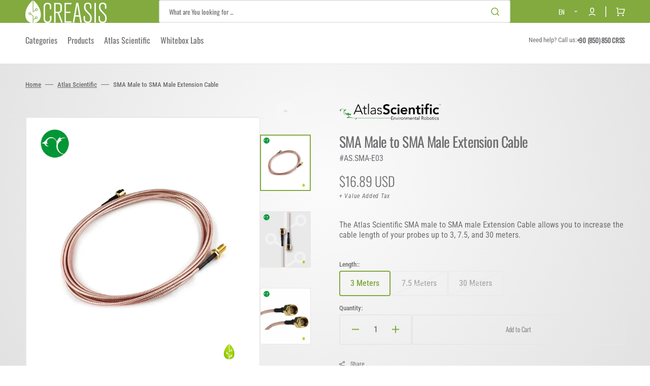

--- FILE ---
content_type: text/html; charset=utf-8
request_url: https://creasis.shop/en/products/sma-male-to-sma-male-extension-cable
body_size: 31575
content:
<!doctype html>
<html class="no-js" lang="en" data-scheme="light">
	<head>
        <!-- Google tag (gtag.js) -->
        <script async src="https://www.googletagmanager.com/gtag/js?id=G-JR98F9479V"></script>
        <script>
          window.dataLayer = window.dataLayer || [];
          function gtag(){dataLayer.push(arguments);}
          gtag('js', new Date());
        
          gtag('config', 'G-JR98F9479V');
        </script>
        <!-- END Google tag (gtag.js) -->
		<meta charset="utf-8">
		<meta http-equiv="X-UA-Compatible" content="IE=edge">
		<meta name="viewport" content="width=device-width,initial-scale=1">
		<meta name="theme-color" content="">
		<link rel="canonical" href="https://creasis.shop/en/products/sma-male-to-sma-male-extension-cable">
		<link rel="preconnect" href="https://cdn.shopify.com" crossorigin><link rel="icon" type="image/png" href="//creasis.shop/cdn/shop/files/creasis-symbol-color.svg?crop=center&height=32&v=1692553550&width=32"><link rel="preconnect" href="https://fonts.shopifycdn.com" crossorigin><title>SMA Male to SMA Male Extension Cable - Atlas Scientific - Creasis Shop</title>

		
			<meta name="description" content="Atlas Scientific SMA Male to SMA Male Extension Cable allows you to extend the cable length of your probes up to 3, 7.5 and 30 meters.">
		

		

<meta property="og:site_name" content="Creasis Çevresel Mekatronik Shop">
<meta property="og:url" content="https://creasis.shop/en/products/sma-male-to-sma-male-extension-cable">
<meta property="og:title" content="SMA Male to SMA Male Extension Cable - Atlas Scientific - Creasis Shop">
<meta property="og:type" content="product">
<meta property="og:description" content="Atlas Scientific SMA Male to SMA Male Extension Cable allows you to extend the cable length of your probes up to 3, 7.5 and 30 meters."><meta property="og:image" content="http://creasis.shop/cdn/shop/files/sma-male-to-sma-male-extension-cable-01.webp?v=1693060437">
  <meta property="og:image:secure_url" content="https://creasis.shop/cdn/shop/files/sma-male-to-sma-male-extension-cable-01.webp?v=1693060437">
  <meta property="og:image:width" content="1000">
  <meta property="og:image:height" content="1110"><meta property="og:price:amount" content="16.89">
  <meta property="og:price:currency" content="USD"><meta name="twitter:site" content="@CreasisCom"><meta name="twitter:card" content="summary_large_image">
<meta name="twitter:title" content="SMA Male to SMA Male Extension Cable - Atlas Scientific - Creasis Shop">
<meta name="twitter:description" content="Atlas Scientific SMA Male to SMA Male Extension Cable allows you to extend the cable length of your probes up to 3, 7.5 and 30 meters.">


		<script src="//creasis.shop/cdn/shop/t/4/assets/constants.js?v=57430444635880596041692707252" defer="defer"></script>
		<script src="//creasis.shop/cdn/shop/t/4/assets/pubsub.js?v=2921868252632587581692707253" defer="defer"></script>
		<script src="//creasis.shop/cdn/shop/t/4/assets/global.js?v=24394863793389424851692707252" defer="defer"></script>

		<script>window.performance && window.performance.mark && window.performance.mark('shopify.content_for_header.start');</script><meta name="google-site-verification" content="UCUpeEC5kl9MIzQiKxGpXVtYzioBDRGih_HRcDGXBMY">
<meta id="shopify-digital-wallet" name="shopify-digital-wallet" content="/81390174499/digital_wallets/dialog">
<link rel="alternate" hreflang="x-default" href="https://creasis.shop/products/sma-erkek-sma-erkek-uzatma-kablosu">
<link rel="alternate" hreflang="tr" href="https://creasis.shop/products/sma-erkek-sma-erkek-uzatma-kablosu">
<link rel="alternate" hreflang="en" href="https://creasis.shop/en/products/sma-male-to-sma-male-extension-cable">
<link rel="alternate" type="application/json+oembed" href="https://creasis.shop/en/products/sma-male-to-sma-male-extension-cable.oembed">
<script async="async" src="/checkouts/internal/preloads.js?locale=en-TR"></script>
<script id="shopify-features" type="application/json">{"accessToken":"60440819aa71937c45e7bea07fe05d80","betas":["rich-media-storefront-analytics"],"domain":"creasis.shop","predictiveSearch":true,"shopId":81390174499,"locale":"en"}</script>
<script>var Shopify = Shopify || {};
Shopify.shop = "026026.myshopify.com";
Shopify.locale = "en";
Shopify.currency = {"active":"USD","rate":"1.0"};
Shopify.country = "TR";
Shopify.theme = {"name":"Creasis Shop Premium Theme","id":157933568291,"schema_name":"Stockmart","schema_version":"1.0.4","theme_store_id":2105,"role":"main"};
Shopify.theme.handle = "null";
Shopify.theme.style = {"id":null,"handle":null};
Shopify.cdnHost = "creasis.shop/cdn";
Shopify.routes = Shopify.routes || {};
Shopify.routes.root = "/en/";</script>
<script type="module">!function(o){(o.Shopify=o.Shopify||{}).modules=!0}(window);</script>
<script>!function(o){function n(){var o=[];function n(){o.push(Array.prototype.slice.apply(arguments))}return n.q=o,n}var t=o.Shopify=o.Shopify||{};t.loadFeatures=n(),t.autoloadFeatures=n()}(window);</script>
<script id="shop-js-analytics" type="application/json">{"pageType":"product"}</script>
<script defer="defer" async type="module" src="//creasis.shop/cdn/shopifycloud/shop-js/modules/v2/client.init-shop-cart-sync_BdyHc3Nr.en.esm.js"></script>
<script defer="defer" async type="module" src="//creasis.shop/cdn/shopifycloud/shop-js/modules/v2/chunk.common_Daul8nwZ.esm.js"></script>
<script type="module">
  await import("//creasis.shop/cdn/shopifycloud/shop-js/modules/v2/client.init-shop-cart-sync_BdyHc3Nr.en.esm.js");
await import("//creasis.shop/cdn/shopifycloud/shop-js/modules/v2/chunk.common_Daul8nwZ.esm.js");

  window.Shopify.SignInWithShop?.initShopCartSync?.({"fedCMEnabled":true,"windoidEnabled":true});

</script>
<script>(function() {
  var isLoaded = false;
  function asyncLoad() {
    if (isLoaded) return;
    isLoaded = true;
    var urls = ["https:\/\/api.orsis.net\/2021\/mesafeli-sozlesme\/script.asp?shopid=5036\u0026v=116038986\u0026shop=026026.myshopify.com","\/\/cdn.shopify.com\/proxy\/3ac377379bd91d5a4cf6d9db89cb541f0060a1bca4aa8ec974d3c458b660a991\/quotify.dev\/js\/widget.js?shop=026026.myshopify.com\u0026sp-cache-control=cHVibGljLCBtYXgtYWdlPTkwMA"];
    for (var i = 0; i < urls.length; i++) {
      var s = document.createElement('script');
      s.type = 'text/javascript';
      s.async = true;
      s.src = urls[i];
      var x = document.getElementsByTagName('script')[0];
      x.parentNode.insertBefore(s, x);
    }
  };
  if(window.attachEvent) {
    window.attachEvent('onload', asyncLoad);
  } else {
    window.addEventListener('load', asyncLoad, false);
  }
})();</script>
<script id="__st">var __st={"a":81390174499,"offset":10800,"reqid":"874812cc-b9ea-48d0-bde3-4b9ada17eef3-1768993417","pageurl":"creasis.shop\/en\/products\/sma-male-to-sma-male-extension-cable","u":"ac917a4cd7bf","p":"product","rtyp":"product","rid":8566061334819};</script>
<script>window.ShopifyPaypalV4VisibilityTracking = true;</script>
<script id="captcha-bootstrap">!function(){'use strict';const t='contact',e='account',n='new_comment',o=[[t,t],['blogs',n],['comments',n],[t,'customer']],c=[[e,'customer_login'],[e,'guest_login'],[e,'recover_customer_password'],[e,'create_customer']],r=t=>t.map((([t,e])=>`form[action*='/${t}']:not([data-nocaptcha='true']) input[name='form_type'][value='${e}']`)).join(','),a=t=>()=>t?[...document.querySelectorAll(t)].map((t=>t.form)):[];function s(){const t=[...o],e=r(t);return a(e)}const i='password',u='form_key',d=['recaptcha-v3-token','g-recaptcha-response','h-captcha-response',i],f=()=>{try{return window.sessionStorage}catch{return}},m='__shopify_v',_=t=>t.elements[u];function p(t,e,n=!1){try{const o=window.sessionStorage,c=JSON.parse(o.getItem(e)),{data:r}=function(t){const{data:e,action:n}=t;return t[m]||n?{data:e,action:n}:{data:t,action:n}}(c);for(const[e,n]of Object.entries(r))t.elements[e]&&(t.elements[e].value=n);n&&o.removeItem(e)}catch(o){console.error('form repopulation failed',{error:o})}}const l='form_type',E='cptcha';function T(t){t.dataset[E]=!0}const w=window,h=w.document,L='Shopify',v='ce_forms',y='captcha';let A=!1;((t,e)=>{const n=(g='f06e6c50-85a8-45c8-87d0-21a2b65856fe',I='https://cdn.shopify.com/shopifycloud/storefront-forms-hcaptcha/ce_storefront_forms_captcha_hcaptcha.v1.5.2.iife.js',D={infoText:'Protected by hCaptcha',privacyText:'Privacy',termsText:'Terms'},(t,e,n)=>{const o=w[L][v],c=o.bindForm;if(c)return c(t,g,e,D).then(n);var r;o.q.push([[t,g,e,D],n]),r=I,A||(h.body.append(Object.assign(h.createElement('script'),{id:'captcha-provider',async:!0,src:r})),A=!0)});var g,I,D;w[L]=w[L]||{},w[L][v]=w[L][v]||{},w[L][v].q=[],w[L][y]=w[L][y]||{},w[L][y].protect=function(t,e){n(t,void 0,e),T(t)},Object.freeze(w[L][y]),function(t,e,n,w,h,L){const[v,y,A,g]=function(t,e,n){const i=e?o:[],u=t?c:[],d=[...i,...u],f=r(d),m=r(i),_=r(d.filter((([t,e])=>n.includes(e))));return[a(f),a(m),a(_),s()]}(w,h,L),I=t=>{const e=t.target;return e instanceof HTMLFormElement?e:e&&e.form},D=t=>v().includes(t);t.addEventListener('submit',(t=>{const e=I(t);if(!e)return;const n=D(e)&&!e.dataset.hcaptchaBound&&!e.dataset.recaptchaBound,o=_(e),c=g().includes(e)&&(!o||!o.value);(n||c)&&t.preventDefault(),c&&!n&&(function(t){try{if(!f())return;!function(t){const e=f();if(!e)return;const n=_(t);if(!n)return;const o=n.value;o&&e.removeItem(o)}(t);const e=Array.from(Array(32),(()=>Math.random().toString(36)[2])).join('');!function(t,e){_(t)||t.append(Object.assign(document.createElement('input'),{type:'hidden',name:u})),t.elements[u].value=e}(t,e),function(t,e){const n=f();if(!n)return;const o=[...t.querySelectorAll(`input[type='${i}']`)].map((({name:t})=>t)),c=[...d,...o],r={};for(const[a,s]of new FormData(t).entries())c.includes(a)||(r[a]=s);n.setItem(e,JSON.stringify({[m]:1,action:t.action,data:r}))}(t,e)}catch(e){console.error('failed to persist form',e)}}(e),e.submit())}));const S=(t,e)=>{t&&!t.dataset[E]&&(n(t,e.some((e=>e===t))),T(t))};for(const o of['focusin','change'])t.addEventListener(o,(t=>{const e=I(t);D(e)&&S(e,y())}));const B=e.get('form_key'),M=e.get(l),P=B&&M;t.addEventListener('DOMContentLoaded',(()=>{const t=y();if(P)for(const e of t)e.elements[l].value===M&&p(e,B);[...new Set([...A(),...v().filter((t=>'true'===t.dataset.shopifyCaptcha))])].forEach((e=>S(e,t)))}))}(h,new URLSearchParams(w.location.search),n,t,e,['guest_login'])})(!0,!0)}();</script>
<script integrity="sha256-4kQ18oKyAcykRKYeNunJcIwy7WH5gtpwJnB7kiuLZ1E=" data-source-attribution="shopify.loadfeatures" defer="defer" src="//creasis.shop/cdn/shopifycloud/storefront/assets/storefront/load_feature-a0a9edcb.js" crossorigin="anonymous"></script>
<script data-source-attribution="shopify.dynamic_checkout.dynamic.init">var Shopify=Shopify||{};Shopify.PaymentButton=Shopify.PaymentButton||{isStorefrontPortableWallets:!0,init:function(){window.Shopify.PaymentButton.init=function(){};var t=document.createElement("script");t.src="https://creasis.shop/cdn/shopifycloud/portable-wallets/latest/portable-wallets.en.js",t.type="module",document.head.appendChild(t)}};
</script>
<script data-source-attribution="shopify.dynamic_checkout.buyer_consent">
  function portableWalletsHideBuyerConsent(e){var t=document.getElementById("shopify-buyer-consent"),n=document.getElementById("shopify-subscription-policy-button");t&&n&&(t.classList.add("hidden"),t.setAttribute("aria-hidden","true"),n.removeEventListener("click",e))}function portableWalletsShowBuyerConsent(e){var t=document.getElementById("shopify-buyer-consent"),n=document.getElementById("shopify-subscription-policy-button");t&&n&&(t.classList.remove("hidden"),t.removeAttribute("aria-hidden"),n.addEventListener("click",e))}window.Shopify?.PaymentButton&&(window.Shopify.PaymentButton.hideBuyerConsent=portableWalletsHideBuyerConsent,window.Shopify.PaymentButton.showBuyerConsent=portableWalletsShowBuyerConsent);
</script>
<script data-source-attribution="shopify.dynamic_checkout.cart.bootstrap">document.addEventListener("DOMContentLoaded",(function(){function t(){return document.querySelector("shopify-accelerated-checkout-cart, shopify-accelerated-checkout")}if(t())Shopify.PaymentButton.init();else{new MutationObserver((function(e,n){t()&&(Shopify.PaymentButton.init(),n.disconnect())})).observe(document.body,{childList:!0,subtree:!0})}}));
</script>
<script id="sections-script" data-sections="main-product,product-recommendations,header,footer" defer="defer" src="//creasis.shop/cdn/shop/t/4/compiled_assets/scripts.js?v=1244"></script>
<script>window.performance && window.performance.mark && window.performance.mark('shopify.content_for_header.end');</script>


		<style data-shopify>
			@font-face {
  font-family: "Roboto Condensed";
  font-weight: 400;
  font-style: normal;
  font-display: swap;
  src: url("//creasis.shop/cdn/fonts/roboto_condensed/robotocondensed_n4.01812de96ca5a5e9d19bef3ca9cc80dd1bf6c8b8.woff2") format("woff2"),
       url("//creasis.shop/cdn/fonts/roboto_condensed/robotocondensed_n4.3930e6ddba458dc3cb725a82a2668eac3c63c104.woff") format("woff");
}

			@font-face {
  font-family: Oswald;
  font-weight: 400;
  font-style: normal;
  font-display: swap;
  src: url("//creasis.shop/cdn/fonts/oswald/oswald_n4.7760ed7a63e536050f64bb0607ff70ce07a480bd.woff2") format("woff2"),
       url("//creasis.shop/cdn/fonts/oswald/oswald_n4.ae5e497f60fc686568afe76e9ff1872693c533e9.woff") format("woff");
}

			@font-face {
  font-family: Oswald;
  font-weight: 400;
  font-style: normal;
  font-display: swap;
  src: url("//creasis.shop/cdn/fonts/oswald/oswald_n4.7760ed7a63e536050f64bb0607ff70ce07a480bd.woff2") format("woff2"),
       url("//creasis.shop/cdn/fonts/oswald/oswald_n4.ae5e497f60fc686568afe76e9ff1872693c533e9.woff") format("woff");
}

			@font-face {
  font-family: Oswald;
  font-weight: 300;
  font-style: normal;
  font-display: swap;
  src: url("//creasis.shop/cdn/fonts/oswald/oswald_n3.5e1367501ca69370d84b28bb3e29485e5178d388.woff2") format("woff2"),
       url("//creasis.shop/cdn/fonts/oswald/oswald_n3.cfa18f7353e13af9f0069f6d616bed3d258993d6.woff") format("woff");
}

			@font-face {
  font-family: Oswald;
  font-weight: 300;
  font-style: normal;
  font-display: swap;
  src: url("//creasis.shop/cdn/fonts/oswald/oswald_n3.5e1367501ca69370d84b28bb3e29485e5178d388.woff2") format("woff2"),
       url("//creasis.shop/cdn/fonts/oswald/oswald_n3.cfa18f7353e13af9f0069f6d616bed3d258993d6.woff") format("woff");
}

			@font-face {
  font-family: "Roboto Condensed";
  font-weight: 300;
  font-style: normal;
  font-display: swap;
  src: url("//creasis.shop/cdn/fonts/roboto_condensed/robotocondensed_n3.38291bb39188492034837c889e515fe4214c9ab1.woff2") format("woff2"),
       url("//creasis.shop/cdn/fonts/roboto_condensed/robotocondensed_n3.972a2971396f541bcf7e65620ec6e435f27c381b.woff") format("woff");
}

			@font-face {
  font-family: "Roboto Condensed";
  font-weight: 400;
  font-style: normal;
  font-display: swap;
  src: url("//creasis.shop/cdn/fonts/roboto_condensed/robotocondensed_n4.01812de96ca5a5e9d19bef3ca9cc80dd1bf6c8b8.woff2") format("woff2"),
       url("//creasis.shop/cdn/fonts/roboto_condensed/robotocondensed_n4.3930e6ddba458dc3cb725a82a2668eac3c63c104.woff") format("woff");
}

			@font-face {
  font-family: "Roboto Condensed";
  font-weight: 500;
  font-style: normal;
  font-display: swap;
  src: url("//creasis.shop/cdn/fonts/roboto_condensed/robotocondensed_n5.753e8e75cdb3aced074986880588a95576768e7a.woff2") format("woff2"),
       url("//creasis.shop/cdn/fonts/roboto_condensed/robotocondensed_n5.d077911a9ecebd041d38bbe886c8dc56d626fe74.woff") format("woff");
}

			@font-face {
  font-family: "Roboto Condensed";
  font-weight: 700;
  font-style: normal;
  font-display: swap;
  src: url("//creasis.shop/cdn/fonts/roboto_condensed/robotocondensed_n7.0c73a613503672be244d2f29ab6ddd3fc3cc69ae.woff2") format("woff2"),
       url("//creasis.shop/cdn/fonts/roboto_condensed/robotocondensed_n7.ef6ece86ba55f49c27c4904a493c283a40f3a66e.woff") format("woff");
}

			@font-face {
  font-family: "Roboto Condensed";
  font-weight: 400;
  font-style: italic;
  font-display: swap;
  src: url("//creasis.shop/cdn/fonts/roboto_condensed/robotocondensed_i4.05c7f163ad2c00a3c4257606d1227691aff9070b.woff2") format("woff2"),
       url("//creasis.shop/cdn/fonts/roboto_condensed/robotocondensed_i4.04d9d87e0a45b49fc67a5b9eb5059e1540f5cda3.woff") format("woff");
}

			
			@font-face {
  font-family: "Roboto Condensed";
  font-weight: 700;
  font-style: italic;
  font-display: swap;
  src: url("//creasis.shop/cdn/fonts/roboto_condensed/robotocondensed_i7.bed9f3a01efda68cdff8b63e6195c957a0da68cb.woff2") format("woff2"),
       url("//creasis.shop/cdn/fonts/roboto_condensed/robotocondensed_i7.9ca5759a0bcf75a82b270218eab4c83ec254abf8.woff") format("woff");
}


			:root {
			--spaced-section: 5rem;

			--font-body-family: "Roboto Condensed", sans-serif;
			--font-body-style: normal;
			--font-body-weight: 400;

			--font-body-scale: 1.6;
			--font-body-line-height: 1.3;

			--font-heading-family: Oswald, sans-serif;
			--font-heading-style: normal;
			--font-heading-weight: 400;
			--font-heading-letter-spacing: -0.2em;
			--font-heading-line-height: 1.1;

			--font-subtitle-family: Oswald, sans-serif;
			--font-subtitle-style: normal;
			--font-subtitle-weight: 400;
			--font-subtitle-text-transform: uppercase;
			--font-subtitle-scale: 1.1;

			--font-heading-h1-scale: 1.0;
			--font-heading-h2-scale: 1.0;
			--font-heading-h3-scale: 1.0;
			--font-heading-h4-scale: 1.0;

			--font-heading-card-family: Oswald, sans-serif;
			--font-heading-card-style: normal;
			--font-heading-card-weight: 300;
			--font-text-card-family: "Roboto Condensed", sans-serif;
			--font-text-card-style: normal;
			--font-text-card-weight: 400;

			--font-heading-card-scale: 1.5;
			--font-text-card-scale: 1.2;

			--font-button-family: Oswald, sans-serif;
			--font-button-style: normal;
			--font-button-weight: 300;
			--font-button-text-transform: none;

			--font-button-family: Oswald, sans-serif;
			--font-button-style: normal;
			--font-button-weight: 300;
			--font-button-text-transform: none;
			--font-button-letter-spacing: 0;
			--font-subtitle-letter-spacing: 0.04em;

			--font-header-menu-family: Oswald, sans-serif;
			--font-header-menu-style: normal;
			--font-header-menu-weight: 400;
			--font-header-menu-text-transform: none;

			--font-footer-menu-family: "Roboto Condensed", sans-serif;
			--font-footer-menu-style: normal;
			--font-footer-menu-weight: 400;
			--font-footer-link-size: 13px;

			--font-popups-heading-family: Oswald, sans-serif;
			--font-popups-heading-style: normal;
			--font-popups-heading-weight: 400;
			--font-popups-text-family: "Roboto Condensed", sans-serif;
			--font-popups-text-style: normal;
			--font-popups-text-weight: 400;
			--font-popup-heading-scale: 1.0;
			--font-popup-text-scale: 1.0;
			--font-notification-heading-scale: 1.0;
			--font-notification-text-scale: 1.0;

			--color-base-text: 109, 110, 113;
			--color-secondary-text: 109, 110, 113;
			--color-title-text: 109, 110, 113;
			--dot-background-color: , , ;

			--color-base-background-1: 255, 255, 255;
			--color-base-background-2: 231, 231, 231;
			--color-base-background-5: 246, 246, 246;
			--color-base-background-3: 130, 170, 63;
			--color-base-background-4: 109, 110, 113;

			--color-announcement-bar-background-1: 130, 170, 63;
			--color-announcement-bar-background-2: 238, 238, 238;

			--color-base-solid-button-labels: 255, 255, 255;
			--color-base-solid-button-labels-hover: 255, 255, 255;
			--color-base-button-background: 130, 170, 63;
			--color-base-button-background-hover: 130, 170, 63;
			--color-base-outline-button-labels: 231, 231, 231;
			--color-base-outline-button-labels-hover: 130, 170, 63;
			--color-secondary-button-labels: 130, 170, 63;
			--color-secondary-button-labels-hover: 130, 170, 63;
			--color-tertiary-button-labels: 130, 170, 63;
			--color-tertiary-button-labels-hover: 255, 255, 255;
			--color-tertiary-button-background: 130, 170, 63;
			--color-tertiary-button-background-hover: 130, 170, 63;
			--border-radius-button: 4px;
			--color-text-accent: 130, 170, 63;

			--payment-terms-background-color: #ffffff;			
			--color-overlay-background: 109, 110, 113;
			--color-base-background-input: 255, 255, 255;

			--color-base-border-input: 231, 231, 231;
			--color-hover-border-input: 130, 170, 63;

			--color-badge-sale-background: 45, 134, 83;
			--color-badge-sale-text: 255, 255, 255;
			--color-badge-soldout-background: 213, 31, 75;
			--color-badge-soldout-text: 255, 255, 255;
			--color-border: 231, 231, 231;
			--color-background-card: 255, 255, 255;
			--color-background-card-dark: 247, 247, 247;
			--color-scheme-toggle: 241, 244, 248;
			--color-scheme-toggle-text: 113, 113, 113;
			}

			@media screen and (min-width: 990px) {
				:root {
					--spaced-section: 16rem;
				}
			}

			*,
			*::before,
			*::after {
			box-sizing: inherit;
			}

			html {
			box-sizing: border-box;
			font-size: 10px;
			height: 100%;
			}

			body {
			position: relative;
			display: grid;
			grid-template-rows: auto auto 1fr auto;
			grid-template-columns: 100%;
			min-height: 100%;
			margin: 0;
			font-size: calc(var(--font-body-scale) * 1rem);
			line-height: 1.5;
			font-family: var(--font-body-family);
			font-style: var(--font-body-style);
			font-weight: var(--font-body-weight);
			overflow-x: hidden;
			}
		</style>
		<link href="//creasis.shop/cdn/shop/t/4/assets/swiper-bundle.min.css?v=67104566617031410831692707254" rel="stylesheet" type="text/css" media="all" />
		<link href="//creasis.shop/cdn/shop/t/4/assets/base.css?v=118606674709070907961693241570" rel="stylesheet" type="text/css" media="all" />
<link rel="stylesheet" href="//creasis.shop/cdn/shop/t/4/assets/component-predictive-search.css?v=64904219377317970701692707252" media="print" onload="this.media='all'"><link rel="preload" as="font" href="//creasis.shop/cdn/fonts/roboto_condensed/robotocondensed_n4.01812de96ca5a5e9d19bef3ca9cc80dd1bf6c8b8.woff2" type="font/woff2" crossorigin><link rel="preload" as="font" href="//creasis.shop/cdn/fonts/oswald/oswald_n4.7760ed7a63e536050f64bb0607ff70ce07a480bd.woff2" type="font/woff2" crossorigin><script>
			document.documentElement.className = document.documentElement.className.replace('no-js', 'js');
			if (Shopify.designMode) {
				document.documentElement.classList.add('shopify-design-mode');
			}
		</script>

	
		<script src="//creasis.shop/cdn/shop/t/4/assets/jquery-3.6.0.js?v=32573363768646652941692707252" defer="defer"></script>
		<script src="//creasis.shop/cdn/shop/t/4/assets/swiper-bundle.min.js?v=59665753948720967221692707254" defer="defer"></script>
		<script src="//creasis.shop/cdn/shop/t/4/assets/product-card.js?v=157130705868214899451692707252" defer="defer"></script>
		<script src="//creasis.shop/cdn/shop/t/4/assets/popup.js?v=179802735620567827611692707252" defer="defer"></script>
		
			<script src="//creasis.shop/cdn/shop/t/4/assets/scroll-top.js?v=148004363687240193071692707253" defer="defer"></script>
		

			<script>
			let cscoDarkMode = {};

			( function() {
				const body = document.querySelector('html[data-scheme]');
				
				cscoDarkMode = {
					init: function( e ) {
						this.initMode( e );
						window.matchMedia( '(prefers-color-scheme: dark)' ).addListener((e) => {
							this.initMode( e );
						} );

						window.addEventListener( 'load', () => {
							const toggleBtns = document.querySelectorAll('.header__toggle-scheme');
							toggleBtns.forEach(btn => {
									btn.addEventListener( 'click', (e) => {
										e.preventDefault();

										if ('auto' === body.getAttribute( 'data-scheme' )) {
											if (window.matchMedia( '(prefers-color-scheme: dark)' ).matches) {
												cscoDarkMode.changeScheme( 'light', true );
											} else if (window.matchMedia( '(prefers-color-scheme: light)' ).matches) {
												cscoDarkMode.changeScheme( 'dark', true );
											}
										} else {
											if ( 'dark' === body.getAttribute( 'data-scheme' ) ) {
												cscoDarkMode.changeScheme( 'light', true );
											} else {
												cscoDarkMode.changeScheme( 'dark', true );
											}
										}
									});
								})
							})
					},
					initMode: function( e ) {
						let siteScheme = false;
						switch ( "light" ) { // Field. User’s system preference.
							case 'dark':
								siteScheme= 'dark';
								break;
							case 'light':
								siteScheme = 'light';
								break;
							case 'system':
								siteScheme = 'auto';
								break;
						}
						if ( "false" ) { // Field. Enable dark/light mode toggle.
							if ( 'light' === localStorage.getItem( '_color_schema' ) ) {
								siteScheme = 'light';
							}
							if ( 'dark' === localStorage.getItem( '_color_schema' ) ) {
								siteScheme = 'dark';
							}
						}
						if ( siteScheme && siteScheme !== body.getAttribute( 'data-scheme' ) ) {
							this.changeScheme( siteScheme, false );
						}
					},
					changeScheme: function( siteScheme, cookie ) {
						body.classList.add( 'scheme-toggled' );
						body.setAttribute( 'data-scheme', siteScheme );
						if ( cookie ) {
							localStorage.setItem( '_color_schema', siteScheme );
						}
						setTimeout( () => {
							body.classList.remove( 'scheme-toggled' );
						}, 100 );
					}
				};
			} )();

			cscoDarkMode.init();

			document.addEventListener('shopify:section:load', function () {
				setTimeout(() => {
					cscoDarkMode.init();
				}, 100)
			});
		</script>
	<link href="https://monorail-edge.shopifysvc.com" rel="dns-prefetch">
<script>(function(){if ("sendBeacon" in navigator && "performance" in window) {try {var session_token_from_headers = performance.getEntriesByType('navigation')[0].serverTiming.find(x => x.name == '_s').description;} catch {var session_token_from_headers = undefined;}var session_cookie_matches = document.cookie.match(/_shopify_s=([^;]*)/);var session_token_from_cookie = session_cookie_matches && session_cookie_matches.length === 2 ? session_cookie_matches[1] : "";var session_token = session_token_from_headers || session_token_from_cookie || "";function handle_abandonment_event(e) {var entries = performance.getEntries().filter(function(entry) {return /monorail-edge.shopifysvc.com/.test(entry.name);});if (!window.abandonment_tracked && entries.length === 0) {window.abandonment_tracked = true;var currentMs = Date.now();var navigation_start = performance.timing.navigationStart;var payload = {shop_id: 81390174499,url: window.location.href,navigation_start,duration: currentMs - navigation_start,session_token,page_type: "product"};window.navigator.sendBeacon("https://monorail-edge.shopifysvc.com/v1/produce", JSON.stringify({schema_id: "online_store_buyer_site_abandonment/1.1",payload: payload,metadata: {event_created_at_ms: currentMs,event_sent_at_ms: currentMs}}));}}window.addEventListener('pagehide', handle_abandonment_event);}}());</script>
<script id="web-pixels-manager-setup">(function e(e,d,r,n,o){if(void 0===o&&(o={}),!Boolean(null===(a=null===(i=window.Shopify)||void 0===i?void 0:i.analytics)||void 0===a?void 0:a.replayQueue)){var i,a;window.Shopify=window.Shopify||{};var t=window.Shopify;t.analytics=t.analytics||{};var s=t.analytics;s.replayQueue=[],s.publish=function(e,d,r){return s.replayQueue.push([e,d,r]),!0};try{self.performance.mark("wpm:start")}catch(e){}var l=function(){var e={modern:/Edge?\/(1{2}[4-9]|1[2-9]\d|[2-9]\d{2}|\d{4,})\.\d+(\.\d+|)|Firefox\/(1{2}[4-9]|1[2-9]\d|[2-9]\d{2}|\d{4,})\.\d+(\.\d+|)|Chrom(ium|e)\/(9{2}|\d{3,})\.\d+(\.\d+|)|(Maci|X1{2}).+ Version\/(15\.\d+|(1[6-9]|[2-9]\d|\d{3,})\.\d+)([,.]\d+|)( \(\w+\)|)( Mobile\/\w+|) Safari\/|Chrome.+OPR\/(9{2}|\d{3,})\.\d+\.\d+|(CPU[ +]OS|iPhone[ +]OS|CPU[ +]iPhone|CPU IPhone OS|CPU iPad OS)[ +]+(15[._]\d+|(1[6-9]|[2-9]\d|\d{3,})[._]\d+)([._]\d+|)|Android:?[ /-](13[3-9]|1[4-9]\d|[2-9]\d{2}|\d{4,})(\.\d+|)(\.\d+|)|Android.+Firefox\/(13[5-9]|1[4-9]\d|[2-9]\d{2}|\d{4,})\.\d+(\.\d+|)|Android.+Chrom(ium|e)\/(13[3-9]|1[4-9]\d|[2-9]\d{2}|\d{4,})\.\d+(\.\d+|)|SamsungBrowser\/([2-9]\d|\d{3,})\.\d+/,legacy:/Edge?\/(1[6-9]|[2-9]\d|\d{3,})\.\d+(\.\d+|)|Firefox\/(5[4-9]|[6-9]\d|\d{3,})\.\d+(\.\d+|)|Chrom(ium|e)\/(5[1-9]|[6-9]\d|\d{3,})\.\d+(\.\d+|)([\d.]+$|.*Safari\/(?![\d.]+ Edge\/[\d.]+$))|(Maci|X1{2}).+ Version\/(10\.\d+|(1[1-9]|[2-9]\d|\d{3,})\.\d+)([,.]\d+|)( \(\w+\)|)( Mobile\/\w+|) Safari\/|Chrome.+OPR\/(3[89]|[4-9]\d|\d{3,})\.\d+\.\d+|(CPU[ +]OS|iPhone[ +]OS|CPU[ +]iPhone|CPU IPhone OS|CPU iPad OS)[ +]+(10[._]\d+|(1[1-9]|[2-9]\d|\d{3,})[._]\d+)([._]\d+|)|Android:?[ /-](13[3-9]|1[4-9]\d|[2-9]\d{2}|\d{4,})(\.\d+|)(\.\d+|)|Mobile Safari.+OPR\/([89]\d|\d{3,})\.\d+\.\d+|Android.+Firefox\/(13[5-9]|1[4-9]\d|[2-9]\d{2}|\d{4,})\.\d+(\.\d+|)|Android.+Chrom(ium|e)\/(13[3-9]|1[4-9]\d|[2-9]\d{2}|\d{4,})\.\d+(\.\d+|)|Android.+(UC? ?Browser|UCWEB|U3)[ /]?(15\.([5-9]|\d{2,})|(1[6-9]|[2-9]\d|\d{3,})\.\d+)\.\d+|SamsungBrowser\/(5\.\d+|([6-9]|\d{2,})\.\d+)|Android.+MQ{2}Browser\/(14(\.(9|\d{2,})|)|(1[5-9]|[2-9]\d|\d{3,})(\.\d+|))(\.\d+|)|K[Aa][Ii]OS\/(3\.\d+|([4-9]|\d{2,})\.\d+)(\.\d+|)/},d=e.modern,r=e.legacy,n=navigator.userAgent;return n.match(d)?"modern":n.match(r)?"legacy":"unknown"}(),u="modern"===l?"modern":"legacy",c=(null!=n?n:{modern:"",legacy:""})[u],f=function(e){return[e.baseUrl,"/wpm","/b",e.hashVersion,"modern"===e.buildTarget?"m":"l",".js"].join("")}({baseUrl:d,hashVersion:r,buildTarget:u}),m=function(e){var d=e.version,r=e.bundleTarget,n=e.surface,o=e.pageUrl,i=e.monorailEndpoint;return{emit:function(e){var a=e.status,t=e.errorMsg,s=(new Date).getTime(),l=JSON.stringify({metadata:{event_sent_at_ms:s},events:[{schema_id:"web_pixels_manager_load/3.1",payload:{version:d,bundle_target:r,page_url:o,status:a,surface:n,error_msg:t},metadata:{event_created_at_ms:s}}]});if(!i)return console&&console.warn&&console.warn("[Web Pixels Manager] No Monorail endpoint provided, skipping logging."),!1;try{return self.navigator.sendBeacon.bind(self.navigator)(i,l)}catch(e){}var u=new XMLHttpRequest;try{return u.open("POST",i,!0),u.setRequestHeader("Content-Type","text/plain"),u.send(l),!0}catch(e){return console&&console.warn&&console.warn("[Web Pixels Manager] Got an unhandled error while logging to Monorail."),!1}}}}({version:r,bundleTarget:l,surface:e.surface,pageUrl:self.location.href,monorailEndpoint:e.monorailEndpoint});try{o.browserTarget=l,function(e){var d=e.src,r=e.async,n=void 0===r||r,o=e.onload,i=e.onerror,a=e.sri,t=e.scriptDataAttributes,s=void 0===t?{}:t,l=document.createElement("script"),u=document.querySelector("head"),c=document.querySelector("body");if(l.async=n,l.src=d,a&&(l.integrity=a,l.crossOrigin="anonymous"),s)for(var f in s)if(Object.prototype.hasOwnProperty.call(s,f))try{l.dataset[f]=s[f]}catch(e){}if(o&&l.addEventListener("load",o),i&&l.addEventListener("error",i),u)u.appendChild(l);else{if(!c)throw new Error("Did not find a head or body element to append the script");c.appendChild(l)}}({src:f,async:!0,onload:function(){if(!function(){var e,d;return Boolean(null===(d=null===(e=window.Shopify)||void 0===e?void 0:e.analytics)||void 0===d?void 0:d.initialized)}()){var d=window.webPixelsManager.init(e)||void 0;if(d){var r=window.Shopify.analytics;r.replayQueue.forEach((function(e){var r=e[0],n=e[1],o=e[2];d.publishCustomEvent(r,n,o)})),r.replayQueue=[],r.publish=d.publishCustomEvent,r.visitor=d.visitor,r.initialized=!0}}},onerror:function(){return m.emit({status:"failed",errorMsg:"".concat(f," has failed to load")})},sri:function(e){var d=/^sha384-[A-Za-z0-9+/=]+$/;return"string"==typeof e&&d.test(e)}(c)?c:"",scriptDataAttributes:o}),m.emit({status:"loading"})}catch(e){m.emit({status:"failed",errorMsg:(null==e?void 0:e.message)||"Unknown error"})}}})({shopId: 81390174499,storefrontBaseUrl: "https://creasis.shop",extensionsBaseUrl: "https://extensions.shopifycdn.com/cdn/shopifycloud/web-pixels-manager",monorailEndpoint: "https://monorail-edge.shopifysvc.com/unstable/produce_batch",surface: "storefront-renderer",enabledBetaFlags: ["2dca8a86"],webPixelsConfigList: [{"id":"805011747","configuration":"{\"config\":\"{\\\"pixel_id\\\":\\\"G-JR98F9479V\\\",\\\"gtag_events\\\":[{\\\"type\\\":\\\"purchase\\\",\\\"action_label\\\":\\\"G-JR98F9479V\\\"},{\\\"type\\\":\\\"page_view\\\",\\\"action_label\\\":\\\"G-JR98F9479V\\\"},{\\\"type\\\":\\\"view_item\\\",\\\"action_label\\\":\\\"G-JR98F9479V\\\"},{\\\"type\\\":\\\"search\\\",\\\"action_label\\\":\\\"G-JR98F9479V\\\"},{\\\"type\\\":\\\"add_to_cart\\\",\\\"action_label\\\":\\\"G-JR98F9479V\\\"},{\\\"type\\\":\\\"begin_checkout\\\",\\\"action_label\\\":\\\"G-JR98F9479V\\\"},{\\\"type\\\":\\\"add_payment_info\\\",\\\"action_label\\\":\\\"G-JR98F9479V\\\"}],\\\"enable_monitoring_mode\\\":false}\"}","eventPayloadVersion":"v1","runtimeContext":"OPEN","scriptVersion":"b2a88bafab3e21179ed38636efcd8a93","type":"APP","apiClientId":1780363,"privacyPurposes":[],"dataSharingAdjustments":{"protectedCustomerApprovalScopes":["read_customer_address","read_customer_email","read_customer_name","read_customer_personal_data","read_customer_phone"]}},{"id":"258244899","configuration":"{\"pixel_id\":\"6718199948267409\",\"pixel_type\":\"facebook_pixel\",\"metaapp_system_user_token\":\"-\"}","eventPayloadVersion":"v1","runtimeContext":"OPEN","scriptVersion":"ca16bc87fe92b6042fbaa3acc2fbdaa6","type":"APP","apiClientId":2329312,"privacyPurposes":["ANALYTICS","MARKETING","SALE_OF_DATA"],"dataSharingAdjustments":{"protectedCustomerApprovalScopes":["read_customer_address","read_customer_email","read_customer_name","read_customer_personal_data","read_customer_phone"]}},{"id":"shopify-app-pixel","configuration":"{}","eventPayloadVersion":"v1","runtimeContext":"STRICT","scriptVersion":"0450","apiClientId":"shopify-pixel","type":"APP","privacyPurposes":["ANALYTICS","MARKETING"]},{"id":"shopify-custom-pixel","eventPayloadVersion":"v1","runtimeContext":"LAX","scriptVersion":"0450","apiClientId":"shopify-pixel","type":"CUSTOM","privacyPurposes":["ANALYTICS","MARKETING"]}],isMerchantRequest: false,initData: {"shop":{"name":"Creasis Çevresel Mekatronik Shop","paymentSettings":{"currencyCode":"USD"},"myshopifyDomain":"026026.myshopify.com","countryCode":"TR","storefrontUrl":"https:\/\/creasis.shop\/en"},"customer":null,"cart":null,"checkout":null,"productVariants":[{"price":{"amount":16.89,"currencyCode":"USD"},"product":{"title":"SMA Male to SMA Male Extension Cable","vendor":"Atlas Scientific","id":"8566061334819","untranslatedTitle":"SMA Male to SMA Male Extension Cable","url":"\/en\/products\/sma-male-to-sma-male-extension-cable","type":""},"id":"46140795486499","image":{"src":"\/\/creasis.shop\/cdn\/shop\/products\/sma-male-to-sma-male-extension-cable-03.webp?v=1693060447"},"sku":"AS.SMA-E03","title":"3 Meters","untranslatedTitle":"3 Metre"},{"price":{"amount":37.69,"currencyCode":"USD"},"product":{"title":"SMA Male to SMA Male Extension Cable","vendor":"Atlas Scientific","id":"8566061334819","untranslatedTitle":"SMA Male to SMA Male Extension Cable","url":"\/en\/products\/sma-male-to-sma-male-extension-cable","type":""},"id":"46140795420963","image":{"src":"\/\/creasis.shop\/cdn\/shop\/products\/sma-male-to-sma-male-extension-cable-04.webp?v=1693060457"},"sku":"AS.SMA-E75","title":"7.5 Meters","untranslatedTitle":"7.5 Metre"},{"price":{"amount":62.39,"currencyCode":"USD"},"product":{"title":"SMA Male to SMA Male Extension Cable","vendor":"Atlas Scientific","id":"8566061334819","untranslatedTitle":"SMA Male to SMA Male Extension Cable","url":"\/en\/products\/sma-male-to-sma-male-extension-cable","type":""},"id":"46140795453731","image":{"src":"\/\/creasis.shop\/cdn\/shop\/products\/sma-male-to-sma-male-extension-cable-05.webp?v=1693060471"},"sku":"AS.SMA-E30","title":"30 Meters","untranslatedTitle":"30 Metre"}],"purchasingCompany":null},},"https://creasis.shop/cdn","fcfee988w5aeb613cpc8e4bc33m6693e112",{"modern":"","legacy":""},{"shopId":"81390174499","storefrontBaseUrl":"https:\/\/creasis.shop","extensionBaseUrl":"https:\/\/extensions.shopifycdn.com\/cdn\/shopifycloud\/web-pixels-manager","surface":"storefront-renderer","enabledBetaFlags":"[\"2dca8a86\"]","isMerchantRequest":"false","hashVersion":"fcfee988w5aeb613cpc8e4bc33m6693e112","publish":"custom","events":"[[\"page_viewed\",{}],[\"product_viewed\",{\"productVariant\":{\"price\":{\"amount\":16.89,\"currencyCode\":\"USD\"},\"product\":{\"title\":\"SMA Male to SMA Male Extension Cable\",\"vendor\":\"Atlas Scientific\",\"id\":\"8566061334819\",\"untranslatedTitle\":\"SMA Male to SMA Male Extension Cable\",\"url\":\"\/en\/products\/sma-male-to-sma-male-extension-cable\",\"type\":\"\"},\"id\":\"46140795486499\",\"image\":{\"src\":\"\/\/creasis.shop\/cdn\/shop\/products\/sma-male-to-sma-male-extension-cable-03.webp?v=1693060447\"},\"sku\":\"AS.SMA-E03\",\"title\":\"3 Meters\",\"untranslatedTitle\":\"3 Metre\"}}]]"});</script><script>
  window.ShopifyAnalytics = window.ShopifyAnalytics || {};
  window.ShopifyAnalytics.meta = window.ShopifyAnalytics.meta || {};
  window.ShopifyAnalytics.meta.currency = 'USD';
  var meta = {"product":{"id":8566061334819,"gid":"gid:\/\/shopify\/Product\/8566061334819","vendor":"Atlas Scientific","type":"","handle":"sma-male-to-sma-male-extension-cable","variants":[{"id":46140795486499,"price":1689,"name":"SMA Male to SMA Male Extension Cable - 3 Meters","public_title":"3 Meters","sku":"AS.SMA-E03"},{"id":46140795420963,"price":3769,"name":"SMA Male to SMA Male Extension Cable - 7.5 Meters","public_title":"7.5 Meters","sku":"AS.SMA-E75"},{"id":46140795453731,"price":6239,"name":"SMA Male to SMA Male Extension Cable - 30 Meters","public_title":"30 Meters","sku":"AS.SMA-E30"}],"remote":false},"page":{"pageType":"product","resourceType":"product","resourceId":8566061334819,"requestId":"874812cc-b9ea-48d0-bde3-4b9ada17eef3-1768993417"}};
  for (var attr in meta) {
    window.ShopifyAnalytics.meta[attr] = meta[attr];
  }
</script>
<script class="analytics">
  (function () {
    var customDocumentWrite = function(content) {
      var jquery = null;

      if (window.jQuery) {
        jquery = window.jQuery;
      } else if (window.Checkout && window.Checkout.$) {
        jquery = window.Checkout.$;
      }

      if (jquery) {
        jquery('body').append(content);
      }
    };

    var hasLoggedConversion = function(token) {
      if (token) {
        return document.cookie.indexOf('loggedConversion=' + token) !== -1;
      }
      return false;
    }

    var setCookieIfConversion = function(token) {
      if (token) {
        var twoMonthsFromNow = new Date(Date.now());
        twoMonthsFromNow.setMonth(twoMonthsFromNow.getMonth() + 2);

        document.cookie = 'loggedConversion=' + token + '; expires=' + twoMonthsFromNow;
      }
    }

    var trekkie = window.ShopifyAnalytics.lib = window.trekkie = window.trekkie || [];
    if (trekkie.integrations) {
      return;
    }
    trekkie.methods = [
      'identify',
      'page',
      'ready',
      'track',
      'trackForm',
      'trackLink'
    ];
    trekkie.factory = function(method) {
      return function() {
        var args = Array.prototype.slice.call(arguments);
        args.unshift(method);
        trekkie.push(args);
        return trekkie;
      };
    };
    for (var i = 0; i < trekkie.methods.length; i++) {
      var key = trekkie.methods[i];
      trekkie[key] = trekkie.factory(key);
    }
    trekkie.load = function(config) {
      trekkie.config = config || {};
      trekkie.config.initialDocumentCookie = document.cookie;
      var first = document.getElementsByTagName('script')[0];
      var script = document.createElement('script');
      script.type = 'text/javascript';
      script.onerror = function(e) {
        var scriptFallback = document.createElement('script');
        scriptFallback.type = 'text/javascript';
        scriptFallback.onerror = function(error) {
                var Monorail = {
      produce: function produce(monorailDomain, schemaId, payload) {
        var currentMs = new Date().getTime();
        var event = {
          schema_id: schemaId,
          payload: payload,
          metadata: {
            event_created_at_ms: currentMs,
            event_sent_at_ms: currentMs
          }
        };
        return Monorail.sendRequest("https://" + monorailDomain + "/v1/produce", JSON.stringify(event));
      },
      sendRequest: function sendRequest(endpointUrl, payload) {
        // Try the sendBeacon API
        if (window && window.navigator && typeof window.navigator.sendBeacon === 'function' && typeof window.Blob === 'function' && !Monorail.isIos12()) {
          var blobData = new window.Blob([payload], {
            type: 'text/plain'
          });

          if (window.navigator.sendBeacon(endpointUrl, blobData)) {
            return true;
          } // sendBeacon was not successful

        } // XHR beacon

        var xhr = new XMLHttpRequest();

        try {
          xhr.open('POST', endpointUrl);
          xhr.setRequestHeader('Content-Type', 'text/plain');
          xhr.send(payload);
        } catch (e) {
          console.log(e);
        }

        return false;
      },
      isIos12: function isIos12() {
        return window.navigator.userAgent.lastIndexOf('iPhone; CPU iPhone OS 12_') !== -1 || window.navigator.userAgent.lastIndexOf('iPad; CPU OS 12_') !== -1;
      }
    };
    Monorail.produce('monorail-edge.shopifysvc.com',
      'trekkie_storefront_load_errors/1.1',
      {shop_id: 81390174499,
      theme_id: 157933568291,
      app_name: "storefront",
      context_url: window.location.href,
      source_url: "//creasis.shop/cdn/s/trekkie.storefront.cd680fe47e6c39ca5d5df5f0a32d569bc48c0f27.min.js"});

        };
        scriptFallback.async = true;
        scriptFallback.src = '//creasis.shop/cdn/s/trekkie.storefront.cd680fe47e6c39ca5d5df5f0a32d569bc48c0f27.min.js';
        first.parentNode.insertBefore(scriptFallback, first);
      };
      script.async = true;
      script.src = '//creasis.shop/cdn/s/trekkie.storefront.cd680fe47e6c39ca5d5df5f0a32d569bc48c0f27.min.js';
      first.parentNode.insertBefore(script, first);
    };
    trekkie.load(
      {"Trekkie":{"appName":"storefront","development":false,"defaultAttributes":{"shopId":81390174499,"isMerchantRequest":null,"themeId":157933568291,"themeCityHash":"15182946609212298363","contentLanguage":"en","currency":"USD","eventMetadataId":"4d05a417-41e7-46fa-8672-27b32be16ee3"},"isServerSideCookieWritingEnabled":true,"monorailRegion":"shop_domain","enabledBetaFlags":["65f19447"]},"Session Attribution":{},"S2S":{"facebookCapiEnabled":true,"source":"trekkie-storefront-renderer","apiClientId":580111}}
    );

    var loaded = false;
    trekkie.ready(function() {
      if (loaded) return;
      loaded = true;

      window.ShopifyAnalytics.lib = window.trekkie;

      var originalDocumentWrite = document.write;
      document.write = customDocumentWrite;
      try { window.ShopifyAnalytics.merchantGoogleAnalytics.call(this); } catch(error) {};
      document.write = originalDocumentWrite;

      window.ShopifyAnalytics.lib.page(null,{"pageType":"product","resourceType":"product","resourceId":8566061334819,"requestId":"874812cc-b9ea-48d0-bde3-4b9ada17eef3-1768993417","shopifyEmitted":true});

      var match = window.location.pathname.match(/checkouts\/(.+)\/(thank_you|post_purchase)/)
      var token = match? match[1]: undefined;
      if (!hasLoggedConversion(token)) {
        setCookieIfConversion(token);
        window.ShopifyAnalytics.lib.track("Viewed Product",{"currency":"USD","variantId":46140795486499,"productId":8566061334819,"productGid":"gid:\/\/shopify\/Product\/8566061334819","name":"SMA Male to SMA Male Extension Cable - 3 Meters","price":"16.89","sku":"AS.SMA-E03","brand":"Atlas Scientific","variant":"3 Meters","category":"","nonInteraction":true,"remote":false},undefined,undefined,{"shopifyEmitted":true});
      window.ShopifyAnalytics.lib.track("monorail:\/\/trekkie_storefront_viewed_product\/1.1",{"currency":"USD","variantId":46140795486499,"productId":8566061334819,"productGid":"gid:\/\/shopify\/Product\/8566061334819","name":"SMA Male to SMA Male Extension Cable - 3 Meters","price":"16.89","sku":"AS.SMA-E03","brand":"Atlas Scientific","variant":"3 Meters","category":"","nonInteraction":true,"remote":false,"referer":"https:\/\/creasis.shop\/en\/products\/sma-male-to-sma-male-extension-cable"});
      }
    });


        var eventsListenerScript = document.createElement('script');
        eventsListenerScript.async = true;
        eventsListenerScript.src = "//creasis.shop/cdn/shopifycloud/storefront/assets/shop_events_listener-3da45d37.js";
        document.getElementsByTagName('head')[0].appendChild(eventsListenerScript);

})();</script>
<script
  defer
  src="https://creasis.shop/cdn/shopifycloud/perf-kit/shopify-perf-kit-3.0.4.min.js"
  data-application="storefront-renderer"
  data-shop-id="81390174499"
  data-render-region="gcp-us-central1"
  data-page-type="product"
  data-theme-instance-id="157933568291"
  data-theme-name="Stockmart"
  data-theme-version="1.0.4"
  data-monorail-region="shop_domain"
  data-resource-timing-sampling-rate="10"
  data-shs="true"
  data-shs-beacon="true"
  data-shs-export-with-fetch="true"
  data-shs-logs-sample-rate="1"
  data-shs-beacon-endpoint="https://creasis.shop/api/collect"
></script>
</head>

	<body class="template-product template-product">
		<a class="skip-to-content-link button visually-hidden" href="#MainContent">
			Skip to content
		</a>
		<!-- BEGIN sections: header-group -->
<div id="shopify-section-sections--20598315188515__header" class="shopify-section shopify-section-group-header-group shopify-section-header"><link href="//creasis.shop/cdn/shop/t/4/assets/component-loading-overlay.css?v=143005617125531975901692707251" rel="stylesheet" type="text/css" media="all" />
<link href="//creasis.shop/cdn/shop/t/4/assets/component-list-menu.css?v=162032028401098787911692707251" rel="stylesheet" type="text/css" media="all" />
<link href="//creasis.shop/cdn/shop/t/4/assets/component-search.css?v=100184647862650001941692707252" rel="stylesheet" type="text/css" media="all" />
<link href="//creasis.shop/cdn/shop/t/4/assets/template-collection.css?v=78640658816192442311694210394" rel="stylesheet" type="text/css" media="all" />
<link href="//creasis.shop/cdn/shop/t/4/assets/component-menu-drawer.css?v=29305692296614097951692707252" rel="stylesheet" type="text/css" media="all" />
<link href="//creasis.shop/cdn/shop/t/4/assets/country-flag.css?v=132395276272099349831692707252" rel="stylesheet" type="text/css" media="all" />
<link href="//creasis.shop/cdn/shop/t/4/assets/component-price.css?v=110240884216361951091692707252" rel="stylesheet" type="text/css" media="all" />
<link href="//creasis.shop/cdn/shop/t/4/assets/component-card.css?v=73304684681870578551694296702" rel="stylesheet" type="text/css" media="all" />
<link href="//creasis.shop/cdn/shop/t/4/assets/component-card-horizontal.css?v=139339206524287942071692707251" rel="stylesheet" type="text/css" media="all" />
<link href="//creasis.shop/cdn/shop/t/4/assets/component-article-card-small.css?v=8685209955946083071692707251" rel="stylesheet" type="text/css" media="all" />
<link href="//creasis.shop/cdn/shop/t/4/assets/component-predictive-search.css?v=64904219377317970701692707252" rel="stylesheet" type="text/css" media="all" />

<script src="//creasis.shop/cdn/shop/t/4/assets/header.js?v=112654485997184377471692707252" defer="defer"></script>

<style>
	@media screen and (min-width: 1200px) {
		:root{
			--header-height: auto;
			--header-height-top: auto;
		}
	}

	header-drawer {
		justify-self: start;
		margin-left: -0.4rem;
		margin-right: 1.2rem;
	}

	@media screen and (min-width: 1200px) {
		header-drawer {
			display: none;
		}
	}

	.menu-drawer-container {
		display: flex;
	}

	.list-menu {
		list-style: none;
		padding: 0;
		margin: 0;
	}

	.list-menu--inline {
		display: inline-flex;
		flex-wrap: wrap;
	}

	summary.list-menu__item {
		padding-right: 2.7rem;
	}

	.list-menu__item {
		display: flex;
		align-items: center;
	}

	.list-menu__item--link {
		text-decoration: none;
		padding-bottom: 1rem;
		padding-top: 1rem;
	}

	@media screen and (min-width: 750px) {
		.list-menu__item--link {
			padding-bottom: 1rem;
			padding-top: 1rem;
		}
	}
</style>

<script src="//creasis.shop/cdn/shop/t/4/assets/details-disclosure.js?v=148374180365923534441692707252" defer="defer"></script>
<script src="//creasis.shop/cdn/shop/t/4/assets/details-modal.js?v=178608582835405861921692707252" defer="defer"></script><div class="header-wrapper header--margin-bottom">
	<header class="header header--bottom-menu header--has-menu">
		
			<div class="header__top color-background-3">
	<div class="header__top-inner container"><header-drawer data-breakpoint="tablet">
  <details class="menu-drawer-container">
    <summary
      class="header__icon header__icon--menu header__icon--summary link link--text focus-inset"
      aria-label="Menu"
    >
      <span>
        <svg xmlns="http://www.w3.org/2000/svg" aria-hidden="true" focusable="false" role="presentation" class="icon icon-hamburger" fill="none" viewBox="0 0 18 8">
<rect width="18" height="1.5" fill="currentColor"/>
<rect y="6" width="14" height="1.5" fill="currentColor"/></svg>

        <span class="header__modal-close-button">
          <svg width="14" height="14" viewBox="0 0 14 14" fill="none" xmlns="http://www.w3.org/2000/svg">
  <path d="M7.00072 5.58599L11.9507 0.635986L13.3647 2.04999L8.41472 6.99999L13.3647 11.95L11.9507 13.364L7.00072 8.41399L2.05072 13.364L0.636719 11.95L5.58672 6.99999L0.636719 2.04999L2.05072 0.635986L7.00072 5.58599Z" fill="currentColor"/>
  </svg>
        </span>
      </span>
    </summary>
    <div id="menu-drawer" class="menu-drawer motion-reduce" tabindex="-1">
      <div class="menu-drawer__inner-container">
        <div class="menu-drawer__navigation-container">
          <nav class="menu-drawer__navigation">
            <ul class="menu-drawer__menu list-menu" role="list"><li><a
                      href="/en/collections"
                      class="menu-drawer__menu-item list-menu__item link link--text focus-inset"
                      
                    >
                      Categories
                    </a></li><li><a
                      href="/en/collections/all"
                      class="menu-drawer__menu-item list-menu__item link link--text focus-inset"
                      
                    >
                      Products
                    </a></li><li><a
                      href="/en/collections/atlas-scientific"
                      class="menu-drawer__menu-item list-menu__item link link--text focus-inset"
                      
                    >
                      Atlas Scientific
                    </a></li><li><a
                      href="/en/collections/whitebox-labs"
                      class="menu-drawer__menu-item list-menu__item link link--text focus-inset"
                      
                    >
                      Whitebox Labs
                    </a></li>
            </ul>
          </nav>
          
<div class="menu-drawer__utility-links"><a
                  href="/en/account/login"
                  class="button button--primary menu-drawer__account link focus-inset"
                >
                  <svg xmlns="http://www.w3.org/2000/svg" aria-hidden="true" focusable="false" role="presentation" class="icon icon-account" fill="none" viewBox="0 0 20 21">
<path d="M10 14.6667C13.0517 14.6667 15.7209 15.9792 17.1725 17.9375L15.6375 18.6633C14.4559 17.2633 12.3725 16.3333 10 16.3333C7.62754 16.3333 5.5442 17.2633 4.36254 18.6633L2.82837 17.9367C4.28004 15.9783 6.94837 14.6667 10 14.6667ZM10 2.16666C11.1051 2.16666 12.1649 2.60564 12.9463 3.38705C13.7277 4.16845 14.1667 5.22825 14.1667 6.33332V8.83332C14.1666 9.90704 13.7521 10.9393 13.0095 11.7148C12.2669 12.4903 11.2536 12.9492 10.1809 12.9958L10 13C8.89497 13 7.83516 12.561 7.05376 11.7796C6.27236 10.9982 5.83337 9.93839 5.83337 8.83332V6.33332C5.83343 5.2596 6.24799 4.22736 6.99059 3.45184C7.73318 2.67633 8.74649 2.21742 9.8192 2.17082L10 2.16666ZM10 3.83332C9.36236 3.83329 8.74877 4.07693 8.28482 4.51439C7.82086 4.95186 7.54161 5.55008 7.5042 6.18666L7.50004 6.33332V8.83332C7.49941 9.48408 7.75255 10.1094 8.20568 10.5765C8.6588 11.0436 9.2762 11.3156 9.92667 11.3347C10.5771 11.3538 11.2094 11.1185 11.6892 10.6788C12.1689 10.2391 12.4583 9.62966 12.4959 8.97999L12.5 8.83332V6.33332C12.5 5.67028 12.2366 5.0344 11.7678 4.56556C11.299 4.09672 10.6631 3.83332 10 3.83332Z" fill="currentColor"/>
</svg>



Log in</a>
                <div class="menu-drawer__account-register">
                  <span>No account yet?</span>
                  <a href="/en/account/register">Create Account</a>
                </div><ul class="list list-social list-unstyled" role="list"><li class="list-social__item">
                  <a
                    
                      target="_blank"
                    
                    href="https://www.twitter.com/CreasisCom"
                    class="link link--text list-social__link"
                    aria-describedby="a11y-external-message"
                  ><svg aria-hidden="true" focusable="false" role="presentation" class="icon icon-twitter" viewBox="0 0 18 15">
  <path fill="currentColor" d="M17.64 2.6a7.33 7.33 0 01-1.75 1.82c0 .05 0 .13.02.23l.02.23a9.97 9.97 0 01-1.69 5.54c-.57.85-1.24 1.62-2.02 2.28a9.09 9.09 0 01-2.82 1.6 10.23 10.23 0 01-8.9-.98c.34.02.61.04.83.04 1.64 0 3.1-.5 4.38-1.5a3.6 3.6 0 01-3.3-2.45A2.91 2.91 0 004 9.35a3.47 3.47 0 01-2.02-1.21 3.37 3.37 0 01-.8-2.22v-.03c.46.24.98.37 1.58.4a3.45 3.45 0 01-1.54-2.9c0-.61.14-1.2.45-1.79a9.68 9.68 0 003.2 2.6 10 10 0 004.08 1.07 3 3 0 01-.13-.8c0-.97.34-1.8 1.03-2.48A3.45 3.45 0 0112.4.96a3.49 3.49 0 012.54 1.1c.8-.15 1.54-.44 2.23-.85a3.4 3.4 0 01-1.54 1.94c.74-.1 1.4-.28 2.01-.54z">
</svg>
<span class="visually-hidden">Twitter</span>
                  </a>
                </li><li class="list-social__item">
                  <a
                    
                      target="_blank"
                    
                    href="https://www.facebook.com/creasis.shop"
                    class="link link--text list-social__link"
                    aria-describedby="a11y-external-message"
                  ><svg aria-hidden="true" focusable="false" role="presentation" class="icon icon-facebook" viewBox="0 0 18 18">
  <path d="M18 9.05482C18 4.05345 13.9711 0 9 0C4.02891 0 0 4.05345 0 9.05482C0 13.5752 3.29062 17.3209 7.59375 18V11.6722H5.30859V9.05482H7.59375V7.05993C7.59375 4.79092 8.93672 3.53704 10.9934 3.53704C11.9777 3.53704 13.0078 3.71389 13.0078 3.71389V5.94223H11.8723C10.7543 5.94223 10.4062 6.64079 10.4062 7.35704V9.05482H12.9023L12.5033 11.6722H10.4062V18C14.7094 17.3209 18 13.5752 18 9.05482Z" fill="currentColor"/>
  <path d="M12.5033 11.6016L12.9023 9H10.4062V7.3125C10.4062 6.60058 10.7543 5.90625 11.8723 5.90625H13.0078V3.69141C13.0078 3.69141 11.9777 3.51562 10.9934 3.51562C8.93672 3.51562 7.59375 4.76191 7.59375 7.01719V9H5.30859V11.6016H7.59375V17.891C8.52562 18.0363 9.47438 18.0363 10.4062 17.891V11.6016H12.5033Z" fill="transparent"/>
</svg>
  

<span class="visually-hidden">Facebook</span>
                  </a>
                </li><li class="list-social__item">
                  <a
                    
                      target="_blank"
                    
                    href="https://www.twitter.com/CreasisCom"
                    class="link link--text list-social__link"
                    aria-describedby="a11y-external-message"
                  ><svg viewBox="0 0 18 18" class="icon icon-instagram" fill="none" xmlns="http://www.w3.org/2000/svg">
<path d="M9.0013 0.736328C11.2655 0.736328 11.548 0.744661 12.4363 0.786328C13.3238 0.827995 13.928 0.967162 14.4596 1.17383C15.0096 1.38549 15.473 1.67216 15.9363 2.13466C16.36 2.55124 16.6879 3.05515 16.8971 3.61133C17.103 4.14216 17.243 4.74716 17.2846 5.63466C17.3238 6.52299 17.3346 6.80549 17.3346 9.06966C17.3346 11.3338 17.3263 11.6163 17.2846 12.5047C17.243 13.3922 17.103 13.9963 16.8971 14.528C16.6885 15.0845 16.3606 15.5885 15.9363 16.0047C15.5196 16.4283 15.0157 16.7561 14.4596 16.9655C13.9288 17.1713 13.3238 17.3113 12.4363 17.353C11.548 17.3922 11.2655 17.403 9.0013 17.403C6.73714 17.403 6.45464 17.3947 5.5663 17.353C4.6788 17.3113 4.07464 17.1713 3.54297 16.9655C2.98657 16.7567 2.48257 16.4288 2.0663 16.0047C1.64247 15.5881 1.31458 15.0842 1.10547 14.528C0.898802 13.9972 0.759635 13.3922 0.717969 12.5047C0.678802 11.6163 0.667969 11.3338 0.667969 9.06966C0.667969 6.80549 0.676302 6.52299 0.717969 5.63466C0.759635 4.74633 0.898802 4.14299 1.10547 3.61133C1.314 3.05481 1.64197 2.55076 2.0663 2.13466C2.48269 1.71069 2.98666 1.38277 3.54297 1.17383C4.07464 0.967162 4.67797 0.827995 5.5663 0.786328C6.45464 0.747161 6.73714 0.736328 9.0013 0.736328ZM9.0013 4.90299C7.89623 4.90299 6.83643 5.34198 6.05502 6.12338C5.27362 6.90478 4.83464 7.96459 4.83464 9.06966C4.83464 10.1747 5.27362 11.2345 6.05502 12.0159C6.83643 12.7973 7.89623 13.2363 9.0013 13.2363C10.1064 13.2363 11.1662 12.7973 11.9476 12.0159C12.729 11.2345 13.168 10.1747 13.168 9.06966C13.168 7.96459 12.729 6.90478 11.9476 6.12338C11.1662 5.34198 10.1064 4.90299 9.0013 4.90299V4.90299ZM14.418 4.69466C14.418 4.41839 14.3082 4.15344 14.1129 3.95809C13.9175 3.76274 13.6526 3.65299 13.3763 3.65299C13.1 3.65299 12.8351 3.76274 12.6397 3.95809C12.4444 4.15344 12.3346 4.41839 12.3346 4.69466C12.3346 4.97093 12.4444 5.23588 12.6397 5.43123C12.8351 5.62658 13.1 5.73633 13.3763 5.73633C13.6526 5.73633 13.9175 5.62658 14.1129 5.43123C14.3082 5.23588 14.418 4.97093 14.418 4.69466ZM9.0013 6.56966C9.66434 6.56966 10.3002 6.83305 10.7691 7.30189C11.2379 7.77073 11.5013 8.40662 11.5013 9.06966C11.5013 9.7327 11.2379 10.3686 10.7691 10.8374C10.3002 11.3063 9.66434 11.5697 9.0013 11.5697C8.33826 11.5697 7.70238 11.3063 7.23353 10.8374C6.76469 10.3686 6.5013 9.7327 6.5013 9.06966C6.5013 8.40662 6.76469 7.77073 7.23353 7.30189C7.70238 6.83305 8.33826 6.56966 9.0013 6.56966V6.56966Z" fill="currentColor"/>
</svg>
<span class="visually-hidden">Instagram</span>
                  </a>
                </li></ul>
          </div>
        </div>
      </div>
    </div>
  </details>
</header-drawer>

<a href="/en" class="header__heading-link link link--text focus-inset"><img srcset="//creasis.shop/cdn/shop/files/creasis-horizontal-white-notext.png?v=1692566833&width=160 1x, //creasis.shop/cdn/shop/files/creasis-horizontal-white-notext.png?v=1692566833&width=320 2x"
								src="//creasis.shop/cdn/shop/files/creasis-horizontal-white-notext.png?v=1692566833&width=160"
								class="header__heading-logo"
								width="160"
								height="75"
								alt="Creasis Çevresel Mekatronik Shop"
								loading="lazy"
					></a>
<div class="header__search search" role="dialog" aria-modal="true" aria-label="Search">
				<div class="header__overlay"></div>
				<div class="search__content color-background-2"><predictive-search class="search-modal__form" data-loading-text="Loading..."><form action="/en/search" method="get" role="search" class="search search__form">
							<div class="field">
								<input class="search__input field__input"
									id="Search-In-Modal-1"
									type="search"
									name="q"
									value=""
									placeholder="What are You looking for ..."role="combobox"
										aria-expanded="false"
										aria-owns="predictive-search-results-list"
										aria-controls="predictive-search-results-list"
										aria-haspopup="listbox"
										aria-autocomplete="list"
										autocorrect="off"
										autocomplete="off"
										autocapitalize="off"
										spellcheck="false">
								<label class="field__label" for="Search-In-Modal-1">What are You looking for ...</label>
								<input type="hidden" name="options[prefix]" value="last">
								<button class="search__button field__button" aria-label="Search">
									<svg class="icon icon-search" viewBox="0 0 20 21" fill="none">
	<path d="M15.0252 14.3475L18.5943 17.9158L17.4152 19.095L13.8469 15.5258C12.5191 16.5902 10.8677 17.1691 9.16602 17.1667C5.02602 17.1667 1.66602 13.8067 1.66602 9.66666C1.66602 5.52666 5.02602 2.16666 9.16602 2.16666C13.306 2.16666 16.666 5.52666 16.666 9.66666C16.6684 11.3683 16.0895 13.0198 15.0252 14.3475ZM13.3535 13.7292C14.4111 12.6416 15.0017 11.1837 14.9993 9.66666C14.9993 6.44332 12.3885 3.83332 9.16602 3.83332C5.94268 3.83332 3.33268 6.44332 3.33268 9.66666C3.33268 12.8892 5.94268 15.5 9.16602 15.5C10.683 15.5024 12.1409 14.9118 13.2285 13.8542L13.3535 13.7292Z" fill="currentColor"/>
</svg>

								</button>
							</div>
							
							
								<div class="search__modal search__modal--hidden">
<div class="search__articles">
      <div class="search__subtitle subtitle">
        Most Popular Posts
      </div>
      <div class="search__articles-list"><div class="header__article">
            

<article class="article-card-small" aria-labelledby="Article-606089969955" aria-label="Article-606089969955"><div class="article-card-small__image-wrapper">
			<div class="article-card-small__image media">
				
				<img src="//creasis.shop/cdn/shop/articles/aquaponics-vs-hydroponics.webp?v=1699621968&amp;width=165" alt="Akuaponik - Hidroponik Karşılaştırması: En İyi Yaklaşım Nasıl Seçilir?" srcset="//creasis.shop/cdn/shop/articles/aquaponics-vs-hydroponics.webp?v=1699621968&amp;width=165 165w" width="165" height="93" loading="lazy" sizes="
					(min-width: 1100px) 720px, (min-width: 750px) calc((100vw - 130px) / 2), calc((100vw - 50px) / 2)
				">
			</div>
		</div><div class="article-small-content motion-reduce">
		<div class="article-card-small__info">
			<header class="article-card-small__header">

				<h2 class="article-card-small__title h5" id="Article-606089969955">
					<a href="/en/blogs/atlas-scientific-articles/akuaponik-hidroponik-karsilastirmasi-en-iyi-yaklasim-nasil-secilir">Akuaponik - Hidroponik Karşılaştırması: En İyi Yaklaşım Nasıl Seçilir?</a>
				</h2><div class="article-card-small__meta"><span class="line-divider line-divider_vertical"><time datetime="2021-02-22T13:30:00Z">February 22, 2021</time></span></div></header>
		</div>

		<a class="article-card-small-link" href="/en/blogs/atlas-scientific-articles/akuaponik-hidroponik-karsilastirmasi-en-iyi-yaklasim-nasil-secilir" aria-label="Article link"></a>
	</div>
</article>


          </div><div class="header__article">
            

<article class="article-card-small" aria-labelledby="Article-606065131811" aria-label="Article-606065131811"><div class="article-card-small__image-wrapper">
			<div class="article-card-small__image media">
				
				<img src="//creasis.shop/cdn/shop/articles/why-is-conductivity-important-in-water.webp?v=1699300447&amp;width=165" alt="Suda İletkenlik Ölçümü Tüm Uygulamalar İçin Neden Önemlidir?" srcset="//creasis.shop/cdn/shop/articles/why-is-conductivity-important-in-water.webp?v=1699300447&amp;width=165 165w" width="165" height="93" loading="lazy" sizes="
					(min-width: 1100px) 720px, (min-width: 750px) calc((100vw - 130px) / 2), calc((100vw - 50px) / 2)
				">
			</div>
		</div><div class="article-small-content motion-reduce">
		<div class="article-card-small__info">
			<header class="article-card-small__header">

				<h2 class="article-card-small__title h5" id="Article-606065131811">
					<a href="/en/blogs/atlas-scientific-articles/suda-iletkenlik-olcumu-tum-uygulamalar-icin-neden-onemlidir">Suda İletkenlik Ölçümü Tüm Uygulamalar İçin Neden Önemlidir?</a>
				</h2><div class="article-card-small__meta"><span class="line-divider line-divider_vertical"><time datetime="2021-02-08T20:00:00Z">February 08, 2021</time></span></div></header>
		</div>

		<a class="article-card-small-link" href="/en/blogs/atlas-scientific-articles/suda-iletkenlik-olcumu-tum-uygulamalar-icin-neden-onemlidir" aria-label="Article link"></a>
	</div>
</article>


          </div><div class="header__article">
            

<article class="article-card-small" aria-labelledby="Article-605817536803" aria-label="Article-605817536803"><div class="article-card-small__image-wrapper">
			<div class="article-card-small__image media">
				
				<img src="//creasis.shop/cdn/shop/articles/how-to-remove-chlorine-from-water.webp?v=1695465134&amp;width=165" alt="Sudaki Klor Ve Kloramin Nasıl Giderilir?" srcset="//creasis.shop/cdn/shop/articles/how-to-remove-chlorine-from-water.webp?v=1695465134&amp;width=165 165w" width="165" height="93" loading="lazy" sizes="
					(min-width: 1100px) 720px, (min-width: 750px) calc((100vw - 130px) / 2), calc((100vw - 50px) / 2)
				">
			</div>
		</div><div class="article-small-content motion-reduce">
		<div class="article-card-small__info">
			<header class="article-card-small__header">

				<h2 class="article-card-small__title h5" id="Article-605817536803">
					<a href="/en/blogs/atlas-scientific-articles/sudaki-klor-ve-kloramin-nasil-giderilir">Sudaki Klor Ve Kloramin Nasıl Giderilir?</a>
				</h2><div class="article-card-small__meta"><span class="line-divider line-divider_vertical"><time datetime="2021-02-03T11:00:00Z">February 03, 2021</time></span></div></header>
		</div>

		<a class="article-card-small-link" href="/en/blogs/atlas-scientific-articles/sudaki-klor-ve-kloramin-nasil-giderilir" aria-label="Article link"></a>
	</div>
</article>


          </div></div></div>
  
  
</div>

<div class="predictive-search predictive-search--header" tabindex="-1" data-predictive-search>
									<div class="predictive-search__loading-state">
										<svg
	aria-hidden="true"
	focusable="false"
	class="spinner"
	viewBox="0 0 66 66"
	xmlns="http://www.w3.org/2000/svg"
>
	<circle class="path" fill="none" stroke-width="6" cx="33" cy="33" r="30"></circle>
</svg>

									</div>
								</div>
				
								<span class="predictive-search-status visually-hidden" role="status" aria-hidden="true"></span></form></predictive-search></div>
			</div><div class="header__column">
			
			<div class="header__icons">
	
				
<div class="header__localization header__localization--language">
					<noscript><form method="post" action="/en/localization" id="HeaderLanguageFormNoScript" accept-charset="UTF-8" class="localization-form" enctype="multipart/form-data"><input type="hidden" name="form_type" value="localization" /><input type="hidden" name="utf8" value="✓" /><input type="hidden" name="_method" value="put" /><input type="hidden" name="return_to" value="/en/products/sma-male-to-sma-male-extension-cable" /><div class="localization-form__select">
								<h2
									class="visually-hidden"
									id="HeaderLanguageLabelNoScript"
								>
									Language
								</h2>
								<select
									class="localization-selector link"
									name="locale_code"
									aria-labelledby="HeaderLanguageLabelNoScript"
								><option
											value="tr"
											lang="tr"
										>
											Türkçe
										</option><option
											value="en"
											lang="en"
												selected
											
										>
											English
										</option></select>
								<svg aria-hidden="true" focusable="false" role="presentation" class="icon icon-caret" viewBox="0 0 20 20">
<path d="M9.99996 11.6667L6.66663 8.33333H13.3333L9.99996 11.6667Z" fill="currentColor"/>
</svg>




							</div>
							<button class="button button--primary">
								Update language
							</button></form></noscript>
					<localization-form><form method="post" action="/en/localization" id="HeaderLanguageForm" accept-charset="UTF-8" class="localization-form" enctype="multipart/form-data"><input type="hidden" name="form_type" value="localization" /><input type="hidden" name="utf8" value="✓" /><input type="hidden" name="_method" value="put" /><input type="hidden" name="return_to" value="/en/products/sma-male-to-sma-male-extension-cable" /><div class="no-js-hidden">
								<div class="disclosure">
									<button
										type="button"
										class="disclosure__button localization-form__select localization-selector link link--text"
										aria-expanded="false"
										aria-controls="HeaderLanguageList"
										aria-describedby="HeaderLanguageLabel"
									>
										<span class="value">EN
										</span>
										<svg aria-hidden="true" focusable="false" role="presentation" class="icon icon-caret" viewBox="0 0 20 20">
<path d="M9.99996 11.6667L6.66663 8.33333H13.3333L9.99996 11.6667Z" fill="currentColor"/>
</svg>



</button>
									<ul
										id="HeaderLanguageList"
										role="list"
										class="disclosure__list list-unstyled color-background-2"
										hidden
									><li class="disclosure__item" tabindex="-1">
												<a
													class="link link--text disclosure__link caption-large focus-inset"
													href="#"
													hreflang="tr"
													lang="tr"
													
													data-value="tr"
												>
													<span>
														Türkçe
													</span>
												</a>
											</li><li class="disclosure__item" tabindex="-1">
												<a
													class="link link--text disclosure__link caption-large disclosure__link--active focus-inset"
													href="#"
													hreflang="en"
													lang="en"
													
														aria-current="true"
													
													data-value="en"
												>
													<span>
														English
													</span>
												</a>
											</li></ul>
								</div>
								<input
									type="hidden"
									name="locale_code"
									value="en"
								>
							</div></form></localization-form>
				</div><details-disclosure class="header__account">
					<details>
						<summary class="header__icon header__icon--account link--text  header__icon--summary focus-inset modal__toggle" aria-haspopup="dialog" role="button">
							<svg xmlns="http://www.w3.org/2000/svg" aria-hidden="true" focusable="false" role="presentation" class="icon icon-account" fill="none" viewBox="0 0 20 21">
<path d="M10 14.6667C13.0517 14.6667 15.7209 15.9792 17.1725 17.9375L15.6375 18.6633C14.4559 17.2633 12.3725 16.3333 10 16.3333C7.62754 16.3333 5.5442 17.2633 4.36254 18.6633L2.82837 17.9367C4.28004 15.9783 6.94837 14.6667 10 14.6667ZM10 2.16666C11.1051 2.16666 12.1649 2.60564 12.9463 3.38705C13.7277 4.16845 14.1667 5.22825 14.1667 6.33332V8.83332C14.1666 9.90704 13.7521 10.9393 13.0095 11.7148C12.2669 12.4903 11.2536 12.9492 10.1809 12.9958L10 13C8.89497 13 7.83516 12.561 7.05376 11.7796C6.27236 10.9982 5.83337 9.93839 5.83337 8.83332V6.33332C5.83343 5.2596 6.24799 4.22736 6.99059 3.45184C7.73318 2.67633 8.74649 2.21742 9.8192 2.17082L10 2.16666ZM10 3.83332C9.36236 3.83329 8.74877 4.07693 8.28482 4.51439C7.82086 4.95186 7.54161 5.55008 7.5042 6.18666L7.50004 6.33332V8.83332C7.49941 9.48408 7.75255 10.1094 8.20568 10.5765C8.6588 11.0436 9.2762 11.3156 9.92667 11.3347C10.5771 11.3538 11.2094 11.1185 11.6892 10.6788C12.1689 10.2391 12.4583 9.62966 12.4959 8.97999L12.5 8.83332V6.33332C12.5 5.67028 12.2366 5.0344 11.7678 4.56556C11.299 4.09672 10.6631 3.83332 10 3.83332Z" fill="currentColor"/>
</svg>



						</summary>
						<div class="header__account-modal modal__toggle color-background-2" role="dialog" aria-modal="true"><a href="/en/account/login" class="button button--primary header__account__login link  focus-inset">
									<svg xmlns="http://www.w3.org/2000/svg" aria-hidden="true" focusable="false" role="presentation" class="icon icon-account" fill="none" viewBox="0 0 20 21">
<path d="M10 14.6667C13.0517 14.6667 15.7209 15.9792 17.1725 17.9375L15.6375 18.6633C14.4559 17.2633 12.3725 16.3333 10 16.3333C7.62754 16.3333 5.5442 17.2633 4.36254 18.6633L2.82837 17.9367C4.28004 15.9783 6.94837 14.6667 10 14.6667ZM10 2.16666C11.1051 2.16666 12.1649 2.60564 12.9463 3.38705C13.7277 4.16845 14.1667 5.22825 14.1667 6.33332V8.83332C14.1666 9.90704 13.7521 10.9393 13.0095 11.7148C12.2669 12.4903 11.2536 12.9492 10.1809 12.9958L10 13C8.89497 13 7.83516 12.561 7.05376 11.7796C6.27236 10.9982 5.83337 9.93839 5.83337 8.83332V6.33332C5.83343 5.2596 6.24799 4.22736 6.99059 3.45184C7.73318 2.67633 8.74649 2.21742 9.8192 2.17082L10 2.16666ZM10 3.83332C9.36236 3.83329 8.74877 4.07693 8.28482 4.51439C7.82086 4.95186 7.54161 5.55008 7.5042 6.18666L7.50004 6.33332V8.83332C7.49941 9.48408 7.75255 10.1094 8.20568 10.5765C8.6588 11.0436 9.2762 11.3156 9.92667 11.3347C10.5771 11.3538 11.2094 11.1185 11.6892 10.6788C12.1689 10.2391 12.4583 9.62966 12.4959 8.97999L12.5 8.83332V6.33332C12.5 5.67028 12.2366 5.0344 11.7678 4.56556C11.299 4.09672 10.6631 3.83332 10 3.83332Z" fill="currentColor"/>
</svg>



Log in</a>
			
								<a class="header__account__register link " href="/en/account/register"><span>Create Account</span></a></div>
					</details>
			
				</details-disclosure><a href="/en/cart" class=" header__cart header__icon header__icon--cart link link--text focus-inset" id="cart-icon-bubble" aria-label="Open cart">
					<svg class="icon icon-cart" aria-hidden="true" focusable="false" role="presentation" xmlns="http://www.w3.org/2000/svg" viewBox="0 0 20 21" fill="none">
<path d="M3.33341 13.8333V3.83332H1.66675V2.16666H4.16675C4.38776 2.16666 4.59972 2.25445 4.756 2.41073C4.91228 2.56701 5.00008 2.77898 5.00008 2.99999V13H15.3651L17.0317 6.33332H6.66675V4.66666H18.1001C18.2268 4.66666 18.3518 4.69554 18.4656 4.7511C18.5794 4.80667 18.6791 4.88745 18.757 4.98731C18.835 5.08717 18.8891 5.20349 18.9153 5.32741C18.9416 5.45134 18.9392 5.57962 18.9084 5.70249L16.8251 14.0358C16.7799 14.216 16.6759 14.376 16.5294 14.4903C16.383 14.6046 16.2025 14.6667 16.0167 14.6667H4.16675C3.94573 14.6667 3.73377 14.5789 3.57749 14.4226C3.42121 14.2663 3.33341 14.0543 3.33341 13.8333ZM5.00008 19.6667C4.55805 19.6667 4.13413 19.4911 3.82157 19.1785C3.50901 18.8659 3.33341 18.442 3.33341 18C3.33341 17.558 3.50901 17.134 3.82157 16.8215C4.13413 16.5089 4.55805 16.3333 5.00008 16.3333C5.44211 16.3333 5.86603 16.5089 6.17859 16.8215C6.49115 17.134 6.66675 17.558 6.66675 18C6.66675 18.442 6.49115 18.8659 6.17859 19.1785C5.86603 19.4911 5.44211 19.6667 5.00008 19.6667ZM15.0001 19.6667C14.5581 19.6667 14.1341 19.4911 13.8216 19.1785C13.509 18.8659 13.3334 18.442 13.3334 18C13.3334 17.558 13.509 17.134 13.8216 16.8215C14.1341 16.5089 14.5581 16.3333 15.0001 16.3333C15.4421 16.3333 15.866 16.5089 16.1786 16.8215C16.4912 17.134 16.6667 17.558 16.6667 18C16.6667 18.442 16.4912 18.8659 16.1786 19.1785C15.866 19.4911 15.4421 19.6667 15.0001 19.6667Z" fill="currentColor"/>
</svg>



					<span class="visually-hidden">Cart</span></a>
			</div>
		</div>
	</div>
</div>

<div class="header__bottom ">
	<div class="header__bottom-inner container">
		<nav class="header__inline-menu"><ul class="list-menu list-menu--inline" role="list">
<li>
							<a href="/en/collections" class="header__menu-item list-menu__item link focus-inset" aria-label="Categories">
								<span title="Categories">
									Categories
								</span>
							</a>
						</li>
<li>
							<a href="/en/collections/all" class="header__menu-item list-menu__item link focus-inset" aria-label="Products">
								<span title="Products">
									Products
								</span>
							</a>
						</li>
<li>
							<a href="/en/collections/atlas-scientific" class="header__menu-item list-menu__item link focus-inset" aria-label="Atlas Scientific">
								<span title="Atlas Scientific">
									Atlas Scientific
								</span>
							</a>
						</li>
<li>
							<a href="/en/collections/whitebox-labs" class="header__menu-item list-menu__item link focus-inset" aria-label="Whitebox Labs">
								<span title="Whitebox Labs">
									Whitebox Labs
								</span>
							</a>
						</li></ul></nav>
		
			<div class="header__contact contact">
		
				
					<span class="contact__text">Need help? Call us:</span>
				
		
				
					<span class="contact__text contact__text--accent"><p><strong>+90 (850) 850 CRSS</strong></p></span>
				
		
			</div>
		
	</div>
</div>

		
	</header>
</div>



<script type="application/ld+json">
  {
    "@context": "http://schema.org",
    "@type": "Organization",
    "name": "Creasis Çevresel Mekatronik Shop",
    
      "logo": "https:files\/creasis-horizontal-white-notext.png",
    
    "sameAs": [
      "https:\/\/www.twitter.com\/CreasisCom",
      "https:\/\/www.facebook.com\/creasis.shop",
      "",
      "https:\/\/www.twitter.com\/CreasisCom",
      "",
      "",
      "",
      ""
    ],
    "url": "https:\/\/creasis.shop"
  }

</script>

<script>
	const calcHeader = () => {
		const header = document.querySelector('.shopify-section-header .header__top');
		const headerObserver = new ResizeObserver(entries => {
			const headerHeight = header.getBoundingClientRect().height;
			document.documentElement.style.setProperty('--header-height-top', `${headerHeight}px`);
		});
		headerObserver.observe(header);
	}

	calcHeader();
	
	document.addEventListener('shopify:section:load', function () {
		calcHeader();
	});

</script>
<style> #shopify-section-sections--20598315188515__header .header__bottom {border-bottom: 1px solid rgba(var(--color-border-input)); background-color: #ffffff;} #shopify-section-sections--20598315188515__header .header .search__content {width: 80%;} </style></div>
<!-- END sections: header-group -->
		<!-- BEGIN sections: overlay-group -->

<!-- END sections: overlay-group -->
		<style data-shopify>
	.breadcrumb--padding {
		padding-top: 20px;
	}
</style>




		<main id="MainContent" class="content-for-layout focus-none" role="main" tabindex="-1">
			<section id="shopify-section-template--20598315024675__main" class="shopify-section product-section">
<link href="//creasis.shop/cdn/shop/t/4/assets/section-main-product.css?v=170917931092879868421694298365" rel="stylesheet" type="text/css" media="all" />
<link href="//creasis.shop/cdn/shop/t/4/assets/component-accordion.css?v=138396990734765364341692707251" rel="stylesheet" type="text/css" media="all" />
<link href="//creasis.shop/cdn/shop/t/4/assets/component-badge.css?v=115116041230102471101692707251" rel="stylesheet" type="text/css" media="all" />
<link href="//creasis.shop/cdn/shop/t/4/assets/component-price.css?v=110240884216361951091692707252" rel="stylesheet" type="text/css" media="all" />
<link href="//creasis.shop/cdn/shop/t/4/assets/component-rte.css?v=26214318881872943931693611965" rel="stylesheet" type="text/css" media="all" />

<link rel="stylesheet" href="//creasis.shop/cdn/shop/t/4/assets/component-cart-drawer.css?v=145078817145501901991692707251" media="all">
<link rel="stylesheet" href="//creasis.shop/cdn/shop/t/4/assets/component-deferred-media.css?v=133393484956369264981692707251" media="all">
<link rel="stylesheet" href="//creasis.shop/cdn/shop/t/4/assets/component-rating.css?v=86556949525269372901692707252" media="all">

<script src="//creasis.shop/cdn/shop/t/4/assets/product-form.js?v=2752736413692561381692707253" defer="defer"></script>
<script src="//creasis.shop/cdn/shop/t/4/assets/copy.js?v=108828283292451870441692707252" defer="defer"></script>
<script src="//creasis.shop/cdn/shop/t/4/assets/main-product.js?v=32788813514712610731692707252" defer="defer"></script>
<script src="//creasis.shop/cdn/shop/t/4/assets/update-slider.js?v=71928109835541835491692707254" defer="defer"></script>
<script src="//creasis.shop/cdn/shop/t/4/assets/about.js?v=32387553029910250901692707251" defer="defer"></script><style data-shopify>.section-template--20598315024675__main-padding {
	
		padding-top: 3.2rem; 
	

	
		padding-bottom: 0; 
	
}

@media screen and (min-width: 576px) { 
	.section-template--20598315024675__main-padding {
		
			padding-top: 3.2rem;  
		

		
			padding-bottom: 0; 
		
	} 
}

@media screen and (min-width: 990px) { 
	.section-template--20598315024675__main-padding {
		
			padding-top: 3.2rem;  
		

		
			padding-bottom: 0; 
		
	} 
}

@media screen and (min-width: 1200px) { 
	.section-template--20598315024675__main-padding {
		
			padding-top: 3.2rem;  
		

		
			padding-bottom: 0; 
		
	} 
}

@media screen and (min-width: 1440px) { 
	.section-template--20598315024675__main-padding {
		
			padding-top: 3.2rem;  
		
		
		
			padding-bottom: 0; 
		
	} 
}
</style><section class="container section-template--20598315024675__main-padding" id="MainProduct-template--20598315024675__main" data-section="template--20598315024675__main">
	<div class="product row">
		<nav class="breadcrumb" role="navigation" aria-label="breadcrumbs">
			<a href="/en" title="Home">
				Home
			</a>
			<div class="breadcrumb__delimiter"></div>
			
				<a href="/en/collections/atlas-scientific">Atlas Scientific
				</a>
				<div class="breadcrumb__delimiter"></div>
			
			<span>SMA Male to SMA Male Extension Cable</span>
		</nav>

		
			<div class="product__media-wrapper product__media-wrapper--mobile">
				<div class="product__media-list-wrapper">
					<div class="product__media-sublist-outer no-js-hidden">
						
							<button
								type="button"
								class="product__button-prev swiper-button-prev"
								name="previous"
								aria-label="Slide left"
							>
								<svg class="icon icon-caret-left" viewBox="0 0 24 23" fill="none" xmlns="http://www.w3.org/2000/svg">
<path d="M10 11.4287L14 7.61914L14 15.2382L10 11.4287Z" fill="currentColor"/>
</svg>
							</button>
						
						<div class="product__media-sublist  js-media-sublist swiper">
							<div class="swiper-wrapper"><div class="product__media-subitem swiper-slide  product__media-item--contain"
											 data-media-sub-id="template--20598315024675__main-34642609733923"
									>
										<div class="product__media">
											<img src="//creasis.shop/cdn/shop/products/sma-male-to-sma-male-extension-cable-03.webp?v=1693060447&amp;width=1000" alt="" srcset="//creasis.shop/cdn/shop/products/sma-male-to-sma-male-extension-cable-03.webp?v=1693060447&amp;width=352 352w, //creasis.shop/cdn/shop/products/sma-male-to-sma-male-extension-cable-03.webp?v=1693060447&amp;width=832 832w, //creasis.shop/cdn/shop/products/sma-male-to-sma-male-extension-cable-03.webp?v=1693060447&amp;width=1000 1000w" width="1000" height="1110" loading="lazy">
										</div>
									</div><div class="product__media-subitem swiper-slide   product__media-item--contain"
												 data-media-sub-id="template--20598315024675__main-34642608619811"
										>
											<div class="product__media">
												<img src="//creasis.shop/cdn/shop/files/sma-male-to-sma-male-extension-cable-01.webp?v=1693060437&amp;width=1000" alt="" srcset="//creasis.shop/cdn/shop/files/sma-male-to-sma-male-extension-cable-01.webp?v=1693060437&amp;width=352 352w, //creasis.shop/cdn/shop/files/sma-male-to-sma-male-extension-cable-01.webp?v=1693060437&amp;width=832 832w, //creasis.shop/cdn/shop/files/sma-male-to-sma-male-extension-cable-01.webp?v=1693060437&amp;width=1000 1000w" width="1000" height="1110" loading="lazy">
											</div>
										</div><div class="product__media-subitem swiper-slide   product__media-item--contain"
												 data-media-sub-id="template--20598315024675__main-34642608652579"
										>
											<div class="product__media">
												<img src="//creasis.shop/cdn/shop/files/sma-male-to-sma-male-extension-cable-02.webp?v=1693060437&amp;width=1000" alt="" srcset="//creasis.shop/cdn/shop/files/sma-male-to-sma-male-extension-cable-02.webp?v=1693060437&amp;width=352 352w, //creasis.shop/cdn/shop/files/sma-male-to-sma-male-extension-cable-02.webp?v=1693060437&amp;width=832 832w, //creasis.shop/cdn/shop/files/sma-male-to-sma-male-extension-cable-02.webp?v=1693060437&amp;width=1000 1000w" width="1000" height="1110" loading="lazy">
											</div>
										</div><div class="product__media-subitem swiper-slide   product__media-item--contain"
												 data-media-sub-id="template--20598315024675__main-34642610651427"
										>
											<div class="product__media">
												<img src="//creasis.shop/cdn/shop/products/sma-male-to-sma-male-extension-cable-04.webp?v=1693060457&amp;width=1000" alt="" srcset="//creasis.shop/cdn/shop/products/sma-male-to-sma-male-extension-cable-04.webp?v=1693060457&amp;width=352 352w, //creasis.shop/cdn/shop/products/sma-male-to-sma-male-extension-cable-04.webp?v=1693060457&amp;width=832 832w, //creasis.shop/cdn/shop/products/sma-male-to-sma-male-extension-cable-04.webp?v=1693060457&amp;width=1000 1000w" width="1000" height="1110" loading="lazy">
											</div>
										</div><div class="product__media-subitem swiper-slide   product__media-item--contain"
												 data-media-sub-id="template--20598315024675__main-34642611929379"
										>
											<div class="product__media">
												<img src="//creasis.shop/cdn/shop/products/sma-male-to-sma-male-extension-cable-05.webp?v=1693060471&amp;width=1000" alt="" srcset="//creasis.shop/cdn/shop/products/sma-male-to-sma-male-extension-cable-05.webp?v=1693060471&amp;width=352 352w, //creasis.shop/cdn/shop/products/sma-male-to-sma-male-extension-cable-05.webp?v=1693060471&amp;width=832 832w, //creasis.shop/cdn/shop/products/sma-male-to-sma-male-extension-cable-05.webp?v=1693060471&amp;width=1000 1000w" width="1000" height="1110" loading="lazy">
											</div>
										</div></div>
						</div>
						
							<button
								type="button"
								class="product__button-next swiper-button-next"
								name="next"
								aria-label="Slide right"
							>
								<svg class="icon icon-caret-right" viewBox="0 0 24 23" fill="none" xmlns="http://www.w3.org/2000/svg">
<path d="M14 11.5713L10 15.3809L10 7.76181L14 11.5713Z" fill="currentColor"/>
</svg>
							</button>
						
					</div>

					<ul class="product__media-sublist no-js-flex"><div class="product__media-subitem  product__media-item--contain"
									 data-media-sub-id="template--20598315024675__main-34642609733923"
							>
								<div class="product__media">
									<img src="//creasis.shop/cdn/shop/products/sma-male-to-sma-male-extension-cable-03.webp?v=1693060447&amp;width=300" alt="" srcset="//creasis.shop/cdn/shop/products/sma-male-to-sma-male-extension-cable-03.webp?v=1693060447&amp;width=300 300w" width="300" height="333" loading="lazy">
								</div>
							</div><div class="product__media-subitem   product__media-item--contain"
										 data-media-sub-id="template--20598315024675__main-34642608619811"
								>
									<div class="product__media">
										<img src="//creasis.shop/cdn/shop/files/sma-male-to-sma-male-extension-cable-01.webp?v=1693060437&amp;width=300" alt="" srcset="//creasis.shop/cdn/shop/files/sma-male-to-sma-male-extension-cable-01.webp?v=1693060437&amp;width=300 300w" width="300" height="333" loading="lazy">
									</div>
								</div><div class="product__media-subitem   product__media-item--contain"
										 data-media-sub-id="template--20598315024675__main-34642608652579"
								>
									<div class="product__media">
										<img src="//creasis.shop/cdn/shop/files/sma-male-to-sma-male-extension-cable-02.webp?v=1693060437&amp;width=300" alt="" srcset="//creasis.shop/cdn/shop/files/sma-male-to-sma-male-extension-cable-02.webp?v=1693060437&amp;width=300 300w" width="300" height="333" loading="lazy">
									</div>
								</div><div class="product__media-subitem   product__media-item--contain"
										 data-media-sub-id="template--20598315024675__main-34642610651427"
								>
									<div class="product__media">
										<img src="//creasis.shop/cdn/shop/products/sma-male-to-sma-male-extension-cable-04.webp?v=1693060457&amp;width=300" alt="" srcset="//creasis.shop/cdn/shop/products/sma-male-to-sma-male-extension-cable-04.webp?v=1693060457&amp;width=300 300w" width="300" height="333" loading="lazy">
									</div>
								</div><div class="product__media-subitem   product__media-item--contain"
										 data-media-sub-id="template--20598315024675__main-34642611929379"
								>
									<div class="product__media">
										<img src="//creasis.shop/cdn/shop/products/sma-male-to-sma-male-extension-cable-05.webp?v=1693060471&amp;width=300" alt="" srcset="//creasis.shop/cdn/shop/products/sma-male-to-sma-male-extension-cable-05.webp?v=1693060471&amp;width=300 300w" width="300" height="333" loading="lazy">
									</div>
								</div></ul>

					<div class="product__media-list js-media-list no-js-hidden swiper product__media-list--auto-enabled">
						<div class="swiper-wrapper"><div class="product__media-item swiper-slide  product__media-item--contain" data-media-id="template--20598315024675__main-34642609733923">
									



<noscript><div class="product__media media" style="padding-top: 111.0%;">
      <img src="//creasis.shop/cdn/shop/products/sma-male-to-sma-male-extension-cable-03.webp?v=1693060447&amp;width=750" alt="" srcset="//creasis.shop/cdn/shop/products/sma-male-to-sma-male-extension-cable-03.webp?v=1693060447&amp;width=288 288w, //creasis.shop/cdn/shop/products/sma-male-to-sma-male-extension-cable-03.webp?v=1693060447&amp;width=360 360w, //creasis.shop/cdn/shop/products/sma-male-to-sma-male-extension-cable-03.webp?v=1693060447&amp;width=550 550w, //creasis.shop/cdn/shop/products/sma-male-to-sma-male-extension-cable-03.webp?v=1693060447&amp;width=650 650w, //creasis.shop/cdn/shop/products/sma-male-to-sma-male-extension-cable-03.webp?v=1693060447&amp;width=750 750w" width="750" height="833" loading="lazy" sizes="
  (min-width: 1200px) calc((100vw - 10rem) / 2), (min-width: 750px) calc((100vw - 10rem) / 2), calc(100vw - 4rem)
">
    </div></noscript>

<modal-opener class="product__modal-opener product__modal-opener--image no-js-hidden" data-modal="#ProductModal-template--20598315024675__main">
  <span class="product__media-icon motion-reduce" aria-hidden="true"><svg class="icon icon-plus" width="14" height="15" viewBox="0 0 14 15" fill="none" xmlns="http://www.w3.org/2000/svg">
   <path d="M6 6.5V0.5H8V6.5H14V8.5H8V14.5H6V8.5H0V6.5H6Z" fill="currentColor"/>
</svg>





</span>

  <div class="product__media">
    <img src="//creasis.shop/cdn/shop/products/sma-male-to-sma-male-extension-cable-03.webp?v=1693060447&amp;width=750" alt="" srcset="//creasis.shop/cdn/shop/products/sma-male-to-sma-male-extension-cable-03.webp?v=1693060447&amp;width=288 288w, //creasis.shop/cdn/shop/products/sma-male-to-sma-male-extension-cable-03.webp?v=1693060447&amp;width=360 360w, //creasis.shop/cdn/shop/products/sma-male-to-sma-male-extension-cable-03.webp?v=1693060447&amp;width=550 550w, //creasis.shop/cdn/shop/products/sma-male-to-sma-male-extension-cable-03.webp?v=1693060447&amp;width=650 650w, //creasis.shop/cdn/shop/products/sma-male-to-sma-male-extension-cable-03.webp?v=1693060447&amp;width=750 750w" width="750" height="833" loading="lazy" sizes="
  (min-width: 1200px) calc((100vw - 10rem) / 2), (min-width: 750px) calc((100vw - 10rem) / 2), calc(100vw - 4rem)
">
  </div>
  <button class="product__media-toggle" type="button" aria-haspopup="dialog" data-media-id="34642609733923">
  <span class="visually-hidden">
      Open featured media in gallery view
</span>
  </button>
</modal-opener>
								</div><div class="product__media-item swiper-slide   product__media-item--contain"
											 data-media-id="template--20598315024675__main-34642608619811"
									>
										



<noscript><div class="product__media media" style="padding-top: 111.0%;">
      <img src="//creasis.shop/cdn/shop/files/sma-male-to-sma-male-extension-cable-01.webp?v=1693060437&amp;width=750" alt="" srcset="//creasis.shop/cdn/shop/files/sma-male-to-sma-male-extension-cable-01.webp?v=1693060437&amp;width=288 288w, //creasis.shop/cdn/shop/files/sma-male-to-sma-male-extension-cable-01.webp?v=1693060437&amp;width=360 360w, //creasis.shop/cdn/shop/files/sma-male-to-sma-male-extension-cable-01.webp?v=1693060437&amp;width=550 550w, //creasis.shop/cdn/shop/files/sma-male-to-sma-male-extension-cable-01.webp?v=1693060437&amp;width=650 650w, //creasis.shop/cdn/shop/files/sma-male-to-sma-male-extension-cable-01.webp?v=1693060437&amp;width=750 750w" width="750" height="833" loading="lazy" sizes="
  (min-width: 1200px) calc((100vw - 10rem) / 2), (min-width: 750px) calc((100vw - 10rem) / 2), calc(100vw - 4rem)
">
    </div></noscript>

<modal-opener class="product__modal-opener product__modal-opener--image no-js-hidden" data-modal="#ProductModal-template--20598315024675__main">
  <span class="product__media-icon motion-reduce" aria-hidden="true"><svg class="icon icon-plus" width="14" height="15" viewBox="0 0 14 15" fill="none" xmlns="http://www.w3.org/2000/svg">
   <path d="M6 6.5V0.5H8V6.5H14V8.5H8V14.5H6V8.5H0V6.5H6Z" fill="currentColor"/>
</svg>





</span>

  <div class="product__media">
    <img src="//creasis.shop/cdn/shop/files/sma-male-to-sma-male-extension-cable-01.webp?v=1693060437&amp;width=750" alt="" srcset="//creasis.shop/cdn/shop/files/sma-male-to-sma-male-extension-cable-01.webp?v=1693060437&amp;width=288 288w, //creasis.shop/cdn/shop/files/sma-male-to-sma-male-extension-cable-01.webp?v=1693060437&amp;width=360 360w, //creasis.shop/cdn/shop/files/sma-male-to-sma-male-extension-cable-01.webp?v=1693060437&amp;width=550 550w, //creasis.shop/cdn/shop/files/sma-male-to-sma-male-extension-cable-01.webp?v=1693060437&amp;width=650 650w, //creasis.shop/cdn/shop/files/sma-male-to-sma-male-extension-cable-01.webp?v=1693060437&amp;width=750 750w" width="750" height="833" loading="lazy" sizes="
  (min-width: 1200px) calc((100vw - 10rem) / 2), (min-width: 750px) calc((100vw - 10rem) / 2), calc(100vw - 4rem)
">
  </div>
  <button class="product__media-toggle" type="button" aria-haspopup="dialog" data-media-id="34642608619811">
  <span class="visually-hidden">Open media 1 in gallery view
</span>
  </button>
</modal-opener>
									</div><div class="product__media-item swiper-slide   product__media-item--contain"
											 data-media-id="template--20598315024675__main-34642608652579"
									>
										



<noscript><div class="product__media media" style="padding-top: 111.0%;">
      <img src="//creasis.shop/cdn/shop/files/sma-male-to-sma-male-extension-cable-02.webp?v=1693060437&amp;width=750" alt="" srcset="//creasis.shop/cdn/shop/files/sma-male-to-sma-male-extension-cable-02.webp?v=1693060437&amp;width=288 288w, //creasis.shop/cdn/shop/files/sma-male-to-sma-male-extension-cable-02.webp?v=1693060437&amp;width=360 360w, //creasis.shop/cdn/shop/files/sma-male-to-sma-male-extension-cable-02.webp?v=1693060437&amp;width=550 550w, //creasis.shop/cdn/shop/files/sma-male-to-sma-male-extension-cable-02.webp?v=1693060437&amp;width=650 650w, //creasis.shop/cdn/shop/files/sma-male-to-sma-male-extension-cable-02.webp?v=1693060437&amp;width=750 750w" width="750" height="833" loading="lazy" sizes="
  (min-width: 1200px) calc((100vw - 10rem) / 2), (min-width: 750px) calc((100vw - 10rem) / 2), calc(100vw - 4rem)
">
    </div></noscript>

<modal-opener class="product__modal-opener product__modal-opener--image no-js-hidden" data-modal="#ProductModal-template--20598315024675__main">
  <span class="product__media-icon motion-reduce" aria-hidden="true"><svg class="icon icon-plus" width="14" height="15" viewBox="0 0 14 15" fill="none" xmlns="http://www.w3.org/2000/svg">
   <path d="M6 6.5V0.5H8V6.5H14V8.5H8V14.5H6V8.5H0V6.5H6Z" fill="currentColor"/>
</svg>





</span>

  <div class="product__media">
    <img src="//creasis.shop/cdn/shop/files/sma-male-to-sma-male-extension-cable-02.webp?v=1693060437&amp;width=750" alt="" srcset="//creasis.shop/cdn/shop/files/sma-male-to-sma-male-extension-cable-02.webp?v=1693060437&amp;width=288 288w, //creasis.shop/cdn/shop/files/sma-male-to-sma-male-extension-cable-02.webp?v=1693060437&amp;width=360 360w, //creasis.shop/cdn/shop/files/sma-male-to-sma-male-extension-cable-02.webp?v=1693060437&amp;width=550 550w, //creasis.shop/cdn/shop/files/sma-male-to-sma-male-extension-cable-02.webp?v=1693060437&amp;width=650 650w, //creasis.shop/cdn/shop/files/sma-male-to-sma-male-extension-cable-02.webp?v=1693060437&amp;width=750 750w" width="750" height="833" loading="lazy" sizes="
  (min-width: 1200px) calc((100vw - 10rem) / 2), (min-width: 750px) calc((100vw - 10rem) / 2), calc(100vw - 4rem)
">
  </div>
  <button class="product__media-toggle" type="button" aria-haspopup="dialog" data-media-id="34642608652579">
  <span class="visually-hidden">Open media 2 in gallery view
</span>
  </button>
</modal-opener>
									</div><div class="product__media-item swiper-slide  product__media-item--variant  product__media-item--contain"
											 data-media-id="template--20598315024675__main-34642610651427"
									>
										



<noscript><div class="product__media media" style="padding-top: 111.0%;">
      <img src="//creasis.shop/cdn/shop/products/sma-male-to-sma-male-extension-cable-04.webp?v=1693060457&amp;width=750" alt="" srcset="//creasis.shop/cdn/shop/products/sma-male-to-sma-male-extension-cable-04.webp?v=1693060457&amp;width=288 288w, //creasis.shop/cdn/shop/products/sma-male-to-sma-male-extension-cable-04.webp?v=1693060457&amp;width=360 360w, //creasis.shop/cdn/shop/products/sma-male-to-sma-male-extension-cable-04.webp?v=1693060457&amp;width=550 550w, //creasis.shop/cdn/shop/products/sma-male-to-sma-male-extension-cable-04.webp?v=1693060457&amp;width=650 650w, //creasis.shop/cdn/shop/products/sma-male-to-sma-male-extension-cable-04.webp?v=1693060457&amp;width=750 750w" width="750" height="833" loading="lazy" sizes="
  (min-width: 1200px) calc((100vw - 10rem) / 2), (min-width: 750px) calc((100vw - 10rem) / 2), calc(100vw - 4rem)
">
    </div></noscript>

<modal-opener class="product__modal-opener product__modal-opener--image no-js-hidden" data-modal="#ProductModal-template--20598315024675__main">
  <span class="product__media-icon motion-reduce" aria-hidden="true"><svg class="icon icon-plus" width="14" height="15" viewBox="0 0 14 15" fill="none" xmlns="http://www.w3.org/2000/svg">
   <path d="M6 6.5V0.5H8V6.5H14V8.5H8V14.5H6V8.5H0V6.5H6Z" fill="currentColor"/>
</svg>





</span>

  <div class="product__media">
    <img src="//creasis.shop/cdn/shop/products/sma-male-to-sma-male-extension-cable-04.webp?v=1693060457&amp;width=750" alt="" srcset="//creasis.shop/cdn/shop/products/sma-male-to-sma-male-extension-cable-04.webp?v=1693060457&amp;width=288 288w, //creasis.shop/cdn/shop/products/sma-male-to-sma-male-extension-cable-04.webp?v=1693060457&amp;width=360 360w, //creasis.shop/cdn/shop/products/sma-male-to-sma-male-extension-cable-04.webp?v=1693060457&amp;width=550 550w, //creasis.shop/cdn/shop/products/sma-male-to-sma-male-extension-cable-04.webp?v=1693060457&amp;width=650 650w, //creasis.shop/cdn/shop/products/sma-male-to-sma-male-extension-cable-04.webp?v=1693060457&amp;width=750 750w" width="750" height="833" loading="lazy" sizes="
  (min-width: 1200px) calc((100vw - 10rem) / 2), (min-width: 750px) calc((100vw - 10rem) / 2), calc(100vw - 4rem)
">
  </div>
  <button class="product__media-toggle" type="button" aria-haspopup="dialog" data-media-id="34642610651427">
  <span class="visually-hidden">Open media 4 in gallery view
</span>
  </button>
</modal-opener>
									</div><div class="product__media-item swiper-slide  product__media-item--variant  product__media-item--contain"
											 data-media-id="template--20598315024675__main-34642611929379"
									>
										



<noscript><div class="product__media media" style="padding-top: 111.0%;">
      <img src="//creasis.shop/cdn/shop/products/sma-male-to-sma-male-extension-cable-05.webp?v=1693060471&amp;width=750" alt="" srcset="//creasis.shop/cdn/shop/products/sma-male-to-sma-male-extension-cable-05.webp?v=1693060471&amp;width=288 288w, //creasis.shop/cdn/shop/products/sma-male-to-sma-male-extension-cable-05.webp?v=1693060471&amp;width=360 360w, //creasis.shop/cdn/shop/products/sma-male-to-sma-male-extension-cable-05.webp?v=1693060471&amp;width=550 550w, //creasis.shop/cdn/shop/products/sma-male-to-sma-male-extension-cable-05.webp?v=1693060471&amp;width=650 650w, //creasis.shop/cdn/shop/products/sma-male-to-sma-male-extension-cable-05.webp?v=1693060471&amp;width=750 750w" width="750" height="833" loading="lazy" sizes="
  (min-width: 1200px) calc((100vw - 10rem) / 2), (min-width: 750px) calc((100vw - 10rem) / 2), calc(100vw - 4rem)
">
    </div></noscript>

<modal-opener class="product__modal-opener product__modal-opener--image no-js-hidden" data-modal="#ProductModal-template--20598315024675__main">
  <span class="product__media-icon motion-reduce" aria-hidden="true"><svg class="icon icon-plus" width="14" height="15" viewBox="0 0 14 15" fill="none" xmlns="http://www.w3.org/2000/svg">
   <path d="M6 6.5V0.5H8V6.5H14V8.5H8V14.5H6V8.5H0V6.5H6Z" fill="currentColor"/>
</svg>





</span>

  <div class="product__media">
    <img src="//creasis.shop/cdn/shop/products/sma-male-to-sma-male-extension-cable-05.webp?v=1693060471&amp;width=750" alt="" srcset="//creasis.shop/cdn/shop/products/sma-male-to-sma-male-extension-cable-05.webp?v=1693060471&amp;width=288 288w, //creasis.shop/cdn/shop/products/sma-male-to-sma-male-extension-cable-05.webp?v=1693060471&amp;width=360 360w, //creasis.shop/cdn/shop/products/sma-male-to-sma-male-extension-cable-05.webp?v=1693060471&amp;width=550 550w, //creasis.shop/cdn/shop/products/sma-male-to-sma-male-extension-cable-05.webp?v=1693060471&amp;width=650 650w, //creasis.shop/cdn/shop/products/sma-male-to-sma-male-extension-cable-05.webp?v=1693060471&amp;width=750 750w" width="750" height="833" loading="lazy" sizes="
  (min-width: 1200px) calc((100vw - 10rem) / 2), (min-width: 750px) calc((100vw - 10rem) / 2), calc(100vw - 4rem)
">
  </div>
  <button class="product__media-toggle" type="button" aria-haspopup="dialog" data-media-id="34642611929379">
  <span class="visually-hidden">Open media 5 in gallery view
</span>
  </button>
</modal-opener>
									</div></div>
					</div>
				</div>
			</div>
		

		<div class="product__outer
			"
		>
			<div class="product__main">
				
					<div class="product__media-wrapper">
						<div class="product__media-list-wrapper">
							<div class="product__media-sublist-outer no-js-hidden">
								
									<button
										type="button"
										class="product__button-prev swiper-button-prev"
										name="previous"
										aria-label="Slide left"
									>
										<svg class="icon icon-caret-left" viewBox="0 0 24 23" fill="none" xmlns="http://www.w3.org/2000/svg">
<path d="M10 11.4287L14 7.61914L14 15.2382L10 11.4287Z" fill="currentColor"/>
</svg>
									</button>
								
								<div class="product__media-sublist product__media-sublist-- js-media-sublist swiper">
									<div class="swiper-wrapper"><div class="product__media-subitem swiper-slide  product__media-item--contain"
													 data-media-sub-id="template--20598315024675__main-34642609733923"
											>
												<div class="product__media">
													<img src="//creasis.shop/cdn/shop/products/sma-male-to-sma-male-extension-cable-03.webp?v=1693060447&amp;width=1000" alt="" srcset="//creasis.shop/cdn/shop/products/sma-male-to-sma-male-extension-cable-03.webp?v=1693060447&amp;width=352 352w, //creasis.shop/cdn/shop/products/sma-male-to-sma-male-extension-cable-03.webp?v=1693060447&amp;width=832 832w, //creasis.shop/cdn/shop/products/sma-male-to-sma-male-extension-cable-03.webp?v=1693060447&amp;width=1000 1000w" width="1000" height="1110" loading="lazy">
												</div>
											</div><div class="product__media-subitem swiper-slide   product__media-item--contain"
														 data-media-sub-id="template--20598315024675__main-34642608619811"
												>
													<div class="product__media">
														<img src="//creasis.shop/cdn/shop/files/sma-male-to-sma-male-extension-cable-01.webp?v=1693060437&amp;width=1000" alt="" srcset="//creasis.shop/cdn/shop/files/sma-male-to-sma-male-extension-cable-01.webp?v=1693060437&amp;width=352 352w, //creasis.shop/cdn/shop/files/sma-male-to-sma-male-extension-cable-01.webp?v=1693060437&amp;width=832 832w, //creasis.shop/cdn/shop/files/sma-male-to-sma-male-extension-cable-01.webp?v=1693060437&amp;width=1000 1000w" width="1000" height="1110" loading="lazy">
													</div>
												</div><div class="product__media-subitem swiper-slide   product__media-item--contain"
														 data-media-sub-id="template--20598315024675__main-34642608652579"
												>
													<div class="product__media">
														<img src="//creasis.shop/cdn/shop/files/sma-male-to-sma-male-extension-cable-02.webp?v=1693060437&amp;width=1000" alt="" srcset="//creasis.shop/cdn/shop/files/sma-male-to-sma-male-extension-cable-02.webp?v=1693060437&amp;width=352 352w, //creasis.shop/cdn/shop/files/sma-male-to-sma-male-extension-cable-02.webp?v=1693060437&amp;width=832 832w, //creasis.shop/cdn/shop/files/sma-male-to-sma-male-extension-cable-02.webp?v=1693060437&amp;width=1000 1000w" width="1000" height="1110" loading="lazy">
													</div>
												</div><div class="product__media-subitem swiper-slide  product__media-item--variant  product__media-item--contain"
														 data-media-sub-id="template--20598315024675__main-34642610651427"
												>
													<div class="product__media">
														<img src="//creasis.shop/cdn/shop/products/sma-male-to-sma-male-extension-cable-04.webp?v=1693060457&amp;width=1000" alt="" srcset="//creasis.shop/cdn/shop/products/sma-male-to-sma-male-extension-cable-04.webp?v=1693060457&amp;width=352 352w, //creasis.shop/cdn/shop/products/sma-male-to-sma-male-extension-cable-04.webp?v=1693060457&amp;width=832 832w, //creasis.shop/cdn/shop/products/sma-male-to-sma-male-extension-cable-04.webp?v=1693060457&amp;width=1000 1000w" width="1000" height="1110" loading="lazy">
													</div>
												</div><div class="product__media-subitem swiper-slide  product__media-item--variant  product__media-item--contain"
														 data-media-sub-id="template--20598315024675__main-34642611929379"
												>
													<div class="product__media">
														<img src="//creasis.shop/cdn/shop/products/sma-male-to-sma-male-extension-cable-05.webp?v=1693060471&amp;width=1000" alt="" srcset="//creasis.shop/cdn/shop/products/sma-male-to-sma-male-extension-cable-05.webp?v=1693060471&amp;width=352 352w, //creasis.shop/cdn/shop/products/sma-male-to-sma-male-extension-cable-05.webp?v=1693060471&amp;width=832 832w, //creasis.shop/cdn/shop/products/sma-male-to-sma-male-extension-cable-05.webp?v=1693060471&amp;width=1000 1000w" width="1000" height="1110" loading="lazy">
													</div>
												</div></div>
								</div>
								
									<button
										type="button"
										class="product__button-next swiper-button-next"
										name="next"
										aria-label="Slide right"
									>
										<svg class="icon icon-caret-right" viewBox="0 0 24 23" fill="none" xmlns="http://www.w3.org/2000/svg">
<path d="M14 11.5713L10 15.3809L10 7.76181L14 11.5713Z" fill="currentColor"/>
</svg>
									</button>
								
							</div>

							<ul class="product__media-sublist no-js-flex"><div class="product__media-subitem  product__media-item--contain"
											 data-media-sub-id="template--20598315024675__main-34642609733923"
									> 
										<div class="product__media">
											<img src="//creasis.shop/cdn/shop/products/sma-male-to-sma-male-extension-cable-03.webp?v=1693060447&amp;width=300" alt="" srcset="//creasis.shop/cdn/shop/products/sma-male-to-sma-male-extension-cable-03.webp?v=1693060447&amp;width=300 300w" width="300" height="333" loading="lazy">
										</div>
									</div><div class="product__media-subitem   product__media-item--contain"
												 data-media-sub-id="template--20598315024675__main-34642608619811"
										>
											<div class="product__media">
												<img src="//creasis.shop/cdn/shop/files/sma-male-to-sma-male-extension-cable-01.webp?v=1693060437&amp;width=300" alt="" srcset="//creasis.shop/cdn/shop/files/sma-male-to-sma-male-extension-cable-01.webp?v=1693060437&amp;width=300 300w" width="300" height="333" loading="lazy">
											</div>
										</div><div class="product__media-subitem   product__media-item--contain"
												 data-media-sub-id="template--20598315024675__main-34642608652579"
										>
											<div class="product__media">
												<img src="//creasis.shop/cdn/shop/files/sma-male-to-sma-male-extension-cable-02.webp?v=1693060437&amp;width=300" alt="" srcset="//creasis.shop/cdn/shop/files/sma-male-to-sma-male-extension-cable-02.webp?v=1693060437&amp;width=300 300w" width="300" height="333" loading="lazy">
											</div>
										</div><div class="product__media-subitem  product__media-item--variant  product__media-item--contain"
												 data-media-sub-id="template--20598315024675__main-34642610651427"
										>
											<div class="product__media">
												<img src="//creasis.shop/cdn/shop/products/sma-male-to-sma-male-extension-cable-04.webp?v=1693060457&amp;width=300" alt="" srcset="//creasis.shop/cdn/shop/products/sma-male-to-sma-male-extension-cable-04.webp?v=1693060457&amp;width=300 300w" width="300" height="333" loading="lazy">
											</div>
										</div><div class="product__media-subitem  product__media-item--variant  product__media-item--contain"
												 data-media-sub-id="template--20598315024675__main-34642611929379"
										>
											<div class="product__media">
												<img src="//creasis.shop/cdn/shop/products/sma-male-to-sma-male-extension-cable-05.webp?v=1693060471&amp;width=300" alt="" srcset="//creasis.shop/cdn/shop/products/sma-male-to-sma-male-extension-cable-05.webp?v=1693060471&amp;width=300 300w" width="300" height="333" loading="lazy">
											</div>
										</div></ul>

							<div class="product__media-list js-media-list no-js-hidden swiper product__media-list--auto-enabled">
								<div class="swiper-wrapper"><div class="product__media-item swiper-slide  product__media-item--contain" data-media-id="template--20598315024675__main-34642609733923">
											



<noscript><div class="product__media media" style="padding-top: 111.0%;">
      <img src="//creasis.shop/cdn/shop/products/sma-male-to-sma-male-extension-cable-03.webp?v=1693060447&amp;width=750" alt="" srcset="//creasis.shop/cdn/shop/products/sma-male-to-sma-male-extension-cable-03.webp?v=1693060447&amp;width=288 288w, //creasis.shop/cdn/shop/products/sma-male-to-sma-male-extension-cable-03.webp?v=1693060447&amp;width=360 360w, //creasis.shop/cdn/shop/products/sma-male-to-sma-male-extension-cable-03.webp?v=1693060447&amp;width=550 550w, //creasis.shop/cdn/shop/products/sma-male-to-sma-male-extension-cable-03.webp?v=1693060447&amp;width=650 650w, //creasis.shop/cdn/shop/products/sma-male-to-sma-male-extension-cable-03.webp?v=1693060447&amp;width=750 750w" width="750" height="833" loading="lazy" sizes="
  (min-width: 1200px) calc((100vw - 10rem) / 2), (min-width: 750px) calc((100vw - 10rem) / 2), calc(100vw - 4rem)
">
    </div></noscript>

<modal-opener class="product__modal-opener product__modal-opener--image no-js-hidden" data-modal="#ProductModal-template--20598315024675__main">
  <span class="product__media-icon motion-reduce" aria-hidden="true"><svg class="icon icon-plus" width="14" height="15" viewBox="0 0 14 15" fill="none" xmlns="http://www.w3.org/2000/svg">
   <path d="M6 6.5V0.5H8V6.5H14V8.5H8V14.5H6V8.5H0V6.5H6Z" fill="currentColor"/>
</svg>





</span>

  <div class="product__media">
    <img src="//creasis.shop/cdn/shop/products/sma-male-to-sma-male-extension-cable-03.webp?v=1693060447&amp;width=750" alt="" srcset="//creasis.shop/cdn/shop/products/sma-male-to-sma-male-extension-cable-03.webp?v=1693060447&amp;width=288 288w, //creasis.shop/cdn/shop/products/sma-male-to-sma-male-extension-cable-03.webp?v=1693060447&amp;width=360 360w, //creasis.shop/cdn/shop/products/sma-male-to-sma-male-extension-cable-03.webp?v=1693060447&amp;width=550 550w, //creasis.shop/cdn/shop/products/sma-male-to-sma-male-extension-cable-03.webp?v=1693060447&amp;width=650 650w, //creasis.shop/cdn/shop/products/sma-male-to-sma-male-extension-cable-03.webp?v=1693060447&amp;width=750 750w" width="750" height="833" loading="lazy" sizes="
  (min-width: 1200px) calc((100vw - 10rem) / 2), (min-width: 750px) calc((100vw - 10rem) / 2), calc(100vw - 4rem)
">
  </div>
  <button class="product__media-toggle" type="button" aria-haspopup="dialog" data-media-id="34642609733923">
  <span class="visually-hidden">
      Open featured media in gallery view
</span>
  </button>
</modal-opener>
										</div><div class="product__media-item swiper-slide   product__media-item--contain"
													 data-media-id="template--20598315024675__main-34642608619811"
											>
												



<noscript><div class="product__media media" style="padding-top: 111.0%;">
      <img src="//creasis.shop/cdn/shop/files/sma-male-to-sma-male-extension-cable-01.webp?v=1693060437&amp;width=750" alt="" srcset="//creasis.shop/cdn/shop/files/sma-male-to-sma-male-extension-cable-01.webp?v=1693060437&amp;width=288 288w, //creasis.shop/cdn/shop/files/sma-male-to-sma-male-extension-cable-01.webp?v=1693060437&amp;width=360 360w, //creasis.shop/cdn/shop/files/sma-male-to-sma-male-extension-cable-01.webp?v=1693060437&amp;width=550 550w, //creasis.shop/cdn/shop/files/sma-male-to-sma-male-extension-cable-01.webp?v=1693060437&amp;width=650 650w, //creasis.shop/cdn/shop/files/sma-male-to-sma-male-extension-cable-01.webp?v=1693060437&amp;width=750 750w" width="750" height="833" loading="lazy" sizes="
  (min-width: 1200px) calc((100vw - 10rem) / 2), (min-width: 750px) calc((100vw - 10rem) / 2), calc(100vw - 4rem)
">
    </div></noscript>

<modal-opener class="product__modal-opener product__modal-opener--image no-js-hidden" data-modal="#ProductModal-template--20598315024675__main">
  <span class="product__media-icon motion-reduce" aria-hidden="true"><svg class="icon icon-plus" width="14" height="15" viewBox="0 0 14 15" fill="none" xmlns="http://www.w3.org/2000/svg">
   <path d="M6 6.5V0.5H8V6.5H14V8.5H8V14.5H6V8.5H0V6.5H6Z" fill="currentColor"/>
</svg>





</span>

  <div class="product__media">
    <img src="//creasis.shop/cdn/shop/files/sma-male-to-sma-male-extension-cable-01.webp?v=1693060437&amp;width=750" alt="" srcset="//creasis.shop/cdn/shop/files/sma-male-to-sma-male-extension-cable-01.webp?v=1693060437&amp;width=288 288w, //creasis.shop/cdn/shop/files/sma-male-to-sma-male-extension-cable-01.webp?v=1693060437&amp;width=360 360w, //creasis.shop/cdn/shop/files/sma-male-to-sma-male-extension-cable-01.webp?v=1693060437&amp;width=550 550w, //creasis.shop/cdn/shop/files/sma-male-to-sma-male-extension-cable-01.webp?v=1693060437&amp;width=650 650w, //creasis.shop/cdn/shop/files/sma-male-to-sma-male-extension-cable-01.webp?v=1693060437&amp;width=750 750w" width="750" height="833" loading="lazy" sizes="
  (min-width: 1200px) calc((100vw - 10rem) / 2), (min-width: 750px) calc((100vw - 10rem) / 2), calc(100vw - 4rem)
">
  </div>
  <button class="product__media-toggle" type="button" aria-haspopup="dialog" data-media-id="34642608619811">
  <span class="visually-hidden">Open media 1 in gallery view
</span>
  </button>
</modal-opener>
											</div><div class="product__media-item swiper-slide   product__media-item--contain"
													 data-media-id="template--20598315024675__main-34642608652579"
											>
												



<noscript><div class="product__media media" style="padding-top: 111.0%;">
      <img src="//creasis.shop/cdn/shop/files/sma-male-to-sma-male-extension-cable-02.webp?v=1693060437&amp;width=750" alt="" srcset="//creasis.shop/cdn/shop/files/sma-male-to-sma-male-extension-cable-02.webp?v=1693060437&amp;width=288 288w, //creasis.shop/cdn/shop/files/sma-male-to-sma-male-extension-cable-02.webp?v=1693060437&amp;width=360 360w, //creasis.shop/cdn/shop/files/sma-male-to-sma-male-extension-cable-02.webp?v=1693060437&amp;width=550 550w, //creasis.shop/cdn/shop/files/sma-male-to-sma-male-extension-cable-02.webp?v=1693060437&amp;width=650 650w, //creasis.shop/cdn/shop/files/sma-male-to-sma-male-extension-cable-02.webp?v=1693060437&amp;width=750 750w" width="750" height="833" loading="lazy" sizes="
  (min-width: 1200px) calc((100vw - 10rem) / 2), (min-width: 750px) calc((100vw - 10rem) / 2), calc(100vw - 4rem)
">
    </div></noscript>

<modal-opener class="product__modal-opener product__modal-opener--image no-js-hidden" data-modal="#ProductModal-template--20598315024675__main">
  <span class="product__media-icon motion-reduce" aria-hidden="true"><svg class="icon icon-plus" width="14" height="15" viewBox="0 0 14 15" fill="none" xmlns="http://www.w3.org/2000/svg">
   <path d="M6 6.5V0.5H8V6.5H14V8.5H8V14.5H6V8.5H0V6.5H6Z" fill="currentColor"/>
</svg>





</span>

  <div class="product__media">
    <img src="//creasis.shop/cdn/shop/files/sma-male-to-sma-male-extension-cable-02.webp?v=1693060437&amp;width=750" alt="" srcset="//creasis.shop/cdn/shop/files/sma-male-to-sma-male-extension-cable-02.webp?v=1693060437&amp;width=288 288w, //creasis.shop/cdn/shop/files/sma-male-to-sma-male-extension-cable-02.webp?v=1693060437&amp;width=360 360w, //creasis.shop/cdn/shop/files/sma-male-to-sma-male-extension-cable-02.webp?v=1693060437&amp;width=550 550w, //creasis.shop/cdn/shop/files/sma-male-to-sma-male-extension-cable-02.webp?v=1693060437&amp;width=650 650w, //creasis.shop/cdn/shop/files/sma-male-to-sma-male-extension-cable-02.webp?v=1693060437&amp;width=750 750w" width="750" height="833" loading="lazy" sizes="
  (min-width: 1200px) calc((100vw - 10rem) / 2), (min-width: 750px) calc((100vw - 10rem) / 2), calc(100vw - 4rem)
">
  </div>
  <button class="product__media-toggle" type="button" aria-haspopup="dialog" data-media-id="34642608652579">
  <span class="visually-hidden">Open media 2 in gallery view
</span>
  </button>
</modal-opener>
											</div><div class="product__media-item swiper-slide  product__media-item--variant  product__media-item--contain"
													 data-media-id="template--20598315024675__main-34642610651427"
											>
												



<noscript><div class="product__media media" style="padding-top: 111.0%;">
      <img src="//creasis.shop/cdn/shop/products/sma-male-to-sma-male-extension-cable-04.webp?v=1693060457&amp;width=750" alt="" srcset="//creasis.shop/cdn/shop/products/sma-male-to-sma-male-extension-cable-04.webp?v=1693060457&amp;width=288 288w, //creasis.shop/cdn/shop/products/sma-male-to-sma-male-extension-cable-04.webp?v=1693060457&amp;width=360 360w, //creasis.shop/cdn/shop/products/sma-male-to-sma-male-extension-cable-04.webp?v=1693060457&amp;width=550 550w, //creasis.shop/cdn/shop/products/sma-male-to-sma-male-extension-cable-04.webp?v=1693060457&amp;width=650 650w, //creasis.shop/cdn/shop/products/sma-male-to-sma-male-extension-cable-04.webp?v=1693060457&amp;width=750 750w" width="750" height="833" loading="lazy" sizes="
  (min-width: 1200px) calc((100vw - 10rem) / 2), (min-width: 750px) calc((100vw - 10rem) / 2), calc(100vw - 4rem)
">
    </div></noscript>

<modal-opener class="product__modal-opener product__modal-opener--image no-js-hidden" data-modal="#ProductModal-template--20598315024675__main">
  <span class="product__media-icon motion-reduce" aria-hidden="true"><svg class="icon icon-plus" width="14" height="15" viewBox="0 0 14 15" fill="none" xmlns="http://www.w3.org/2000/svg">
   <path d="M6 6.5V0.5H8V6.5H14V8.5H8V14.5H6V8.5H0V6.5H6Z" fill="currentColor"/>
</svg>





</span>

  <div class="product__media">
    <img src="//creasis.shop/cdn/shop/products/sma-male-to-sma-male-extension-cable-04.webp?v=1693060457&amp;width=750" alt="" srcset="//creasis.shop/cdn/shop/products/sma-male-to-sma-male-extension-cable-04.webp?v=1693060457&amp;width=288 288w, //creasis.shop/cdn/shop/products/sma-male-to-sma-male-extension-cable-04.webp?v=1693060457&amp;width=360 360w, //creasis.shop/cdn/shop/products/sma-male-to-sma-male-extension-cable-04.webp?v=1693060457&amp;width=550 550w, //creasis.shop/cdn/shop/products/sma-male-to-sma-male-extension-cable-04.webp?v=1693060457&amp;width=650 650w, //creasis.shop/cdn/shop/products/sma-male-to-sma-male-extension-cable-04.webp?v=1693060457&amp;width=750 750w" width="750" height="833" loading="lazy" sizes="
  (min-width: 1200px) calc((100vw - 10rem) / 2), (min-width: 750px) calc((100vw - 10rem) / 2), calc(100vw - 4rem)
">
  </div>
  <button class="product__media-toggle" type="button" aria-haspopup="dialog" data-media-id="34642610651427">
  <span class="visually-hidden">Open media 4 in gallery view
</span>
  </button>
</modal-opener>
											</div><div class="product__media-item swiper-slide  product__media-item--variant  product__media-item--contain"
													 data-media-id="template--20598315024675__main-34642611929379"
											>
												



<noscript><div class="product__media media" style="padding-top: 111.0%;">
      <img src="//creasis.shop/cdn/shop/products/sma-male-to-sma-male-extension-cable-05.webp?v=1693060471&amp;width=750" alt="" srcset="//creasis.shop/cdn/shop/products/sma-male-to-sma-male-extension-cable-05.webp?v=1693060471&amp;width=288 288w, //creasis.shop/cdn/shop/products/sma-male-to-sma-male-extension-cable-05.webp?v=1693060471&amp;width=360 360w, //creasis.shop/cdn/shop/products/sma-male-to-sma-male-extension-cable-05.webp?v=1693060471&amp;width=550 550w, //creasis.shop/cdn/shop/products/sma-male-to-sma-male-extension-cable-05.webp?v=1693060471&amp;width=650 650w, //creasis.shop/cdn/shop/products/sma-male-to-sma-male-extension-cable-05.webp?v=1693060471&amp;width=750 750w" width="750" height="833" loading="lazy" sizes="
  (min-width: 1200px) calc((100vw - 10rem) / 2), (min-width: 750px) calc((100vw - 10rem) / 2), calc(100vw - 4rem)
">
    </div></noscript>

<modal-opener class="product__modal-opener product__modal-opener--image no-js-hidden" data-modal="#ProductModal-template--20598315024675__main">
  <span class="product__media-icon motion-reduce" aria-hidden="true"><svg class="icon icon-plus" width="14" height="15" viewBox="0 0 14 15" fill="none" xmlns="http://www.w3.org/2000/svg">
   <path d="M6 6.5V0.5H8V6.5H14V8.5H8V14.5H6V8.5H0V6.5H6Z" fill="currentColor"/>
</svg>





</span>

  <div class="product__media">
    <img src="//creasis.shop/cdn/shop/products/sma-male-to-sma-male-extension-cable-05.webp?v=1693060471&amp;width=750" alt="" srcset="//creasis.shop/cdn/shop/products/sma-male-to-sma-male-extension-cable-05.webp?v=1693060471&amp;width=288 288w, //creasis.shop/cdn/shop/products/sma-male-to-sma-male-extension-cable-05.webp?v=1693060471&amp;width=360 360w, //creasis.shop/cdn/shop/products/sma-male-to-sma-male-extension-cable-05.webp?v=1693060471&amp;width=550 550w, //creasis.shop/cdn/shop/products/sma-male-to-sma-male-extension-cable-05.webp?v=1693060471&amp;width=650 650w, //creasis.shop/cdn/shop/products/sma-male-to-sma-male-extension-cable-05.webp?v=1693060471&amp;width=750 750w" width="750" height="833" loading="lazy" sizes="
  (min-width: 1200px) calc((100vw - 10rem) / 2), (min-width: 750px) calc((100vw - 10rem) / 2), calc(100vw - 4rem)
">
  </div>
  <button class="product__media-toggle" type="button" aria-haspopup="dialog" data-media-id="34642611929379">
  <span class="visually-hidden">Open media 5 in gallery view
</span>
  </button>
</modal-opener>
											</div></div>
							</div>
						</div></div>
				

				
                
                    <div class="about" >
                      <h3 class="about__title h3">
                          ABOUT THE PRODUCT
                      </h3>
                      <div class="about__wrapper no-js-hidden">
                          
<div class="about__accordion-item" >
                                  <div class="about__accordion-toggle">
                                  
                                    <span>Specifications</span>
                                  
                                      <div class="about__accordion-toggle-icon">
                                          <svg class="icon icon-plus" width="14" height="15" viewBox="0 0 14 15" fill="none" xmlns="http://www.w3.org/2000/svg">
   <path d="M6 6.5V0.5H8V6.5H14V8.5H8V14.5H6V8.5H0V6.5H6Z" fill="currentColor"/>
</svg>






                                          <svg class="icon icon-minus" width="14" height="3" viewBox="0 0 14 3" fill="none" xmlns="http://www.w3.org/2000/svg">
   <path d="M6 0.5H8H14V2.5H8H6H0V0.5H6Z" fill="currentColor"/>
</svg>


                                      </div>
                                  </div>
                                  <div class="about__accordion-description" style="display: none">
                                    <p>
                                      <ul>
    <li>SMA male to SMA male</li>
    <li>3, 7.5, and 30 meter extensions</li>
    <li>Titanium Nitride</li>
    <li>Teflon™</li>
    <li>RG179 cable</li>
    <li>75 ohm impedance</li>
    <li>Food-grade</li>
    <li>Durability up to 200°C.</li>
    <li>Jacket (sheath) ⌀0.100 inch ±0.005</li>
    <li>Compatible with all Atlas Scientific probes.</li>
</ul>
                                    </p>
                                    <p>&nbsp;</p>
                                  </div>
                              </div>
                          
                          

                          
                          
                          
                          
                          
                          
                          
                          
                          

                          
                          
                          <div class="about__accordion-item" >
                              <div class="about__accordion-toggle">
                                
                                  <span>Documents and Downloads</span>
                                
                                  <div class="about__accordion-toggle-icon">
                                      <svg class="icon icon-plus" width="14" height="15" viewBox="0 0 14 15" fill="none" xmlns="http://www.w3.org/2000/svg">
   <path d="M6 6.5V0.5H8V6.5H14V8.5H8V14.5H6V8.5H0V6.5H6Z" fill="currentColor"/>
</svg>






                                      <svg class="icon icon-minus" width="14" height="3" viewBox="0 0 14 3" fill="none" xmlns="http://www.w3.org/2000/svg">
   <path d="M6 0.5H8H14V2.5H8H6H0V0.5H6Z" fill="currentColor"/>
</svg>


                                  </div>
                              </div>
                              <div class="about__accordion-description" style="display: none">
                                  

                                      <h4>Documents:</h4>
                                    
                                    <div class="metafield-rich_text_field"><ul><li><a href="https://files.atlas-scientific.com/NSF-ANSI-51-SMA-cable.pdf" target="_blank">NSF/ANSI 51 Statement of Conformity</a></li></ul></div>
                                  
                                  
                                  


                                  


                                  


                                  


                                  


                                  


                                  

                              </div>
                          </div>
                          
                      </div>
                    </div>

                
                

				
				
				
				
				
				
				
				
			</div>

			<div class="product__info-wrapper">
				<div id="ProductInfo-template--20598315024675__main" data-section="template--20598315024675__main" class="product__info-container"><div class="custom-liquid" >
									<div style="width:200px;">

<img src="https://cdn.shopify.com/s/files/1/0813/9017/4499/files/atlas-logo-transparent.png" width="200px;">

</div>
								</div><div class="product__title__wrapper"
								>
									<h1 class="product__title h2" >
										SMA Male to SMA Male Extension Cable
									</h1>
								</div><div class="custom-liquid" >
									<div>
#AS.SMA-E03
</div>
								</div><div class="no-js-hidden price-wrapper" id="price-template--20598315024675__main" >
<div class = "price price--product">
	<dl><div class = "price__regular">
			<dt>
				<span class = "visually-hidden visually-hidden--inline">Regular price</span>
			</dt>
			<dd >
        <span class = "price-item price-item--regular">
          $16.89 USD
        </span>
			</dd>
		</div>
		<div class = "price__sale">
			<dt>
				<span class = "visually-hidden visually-hidden--inline">Sale price</span>
			</dt>
			<dd >
        <span class = "price-item price-item--sale">
          $16.89 USD
        </span>
			</dd>
			<dt class = "price__compare">
				<span class = "visually-hidden visually-hidden--inline">Regular price</span>
			</dt>
			<dd class = "price__compare">
				<s class = "price-item price-item--regular">
					
				</s>
			</dd>
		</div>
		<dl class = "unit-price caption hidden">
			<dt class = "visually-hidden">Unit price</dt>
			<dd >
				<span></span>
				<span aria-hidden = "true">/</span>
				<span class = "visually-hidden">&nbsp;per&nbsp;</span>
				<span>
        </span>
			</dd>
		</dl>
	</dl>
</div>

                                      <div class="product__tax caption">
                                        <i>+ Value Added Tax</i>
                                      </div>
                                    </div>
								<div class="installment-wrapper" ><form method="post" action="/en/cart/add" id="product-form-installment-template--20598315024675__main" accept-charset="UTF-8" class="installment caption-large" enctype="multipart/form-data"><input type="hidden" name="form_type" value="product" /><input type="hidden" name="utf8" value="✓" /><input type="hidden" name="id" value="46140795486499">
										
<input type="hidden" name="product-id" value="8566061334819" /><input type="hidden" name="section-id" value="template--20598315024675__main" /></form></div><div class="custom-liquid" >
									
<div style="margin-bottom: 4rem;">
<p>
<meta charset="utf-8"><span data-mce-fragment="1">The Atlas Scientific SMA male to SMA male Extension Cable allows you to increase the cable length of your probes up to 3, 7.5, and 30 meters.</span>
</p>
</div>

								</div>

<div class="product-parameters"><variant-radios
				id="variant-radios-template--20598315024675__main"
				class="no-js-hidden"
				data-section="template--20598315024675__main"
				data-url="/en/products/sma-male-to-sma-male-extension-cable"
				
				
			><fieldset class="product-form__controls" id="SingleOptionSelector-0">
						<legend class="product-form__group-name">Length::</legend>
						<div class="product-form__controls-group">
							


	

				<input
					type="radio"
					id="template--20598315024675__main-1-0"
					name="Length:"
					value="3 Meters"
					
						form="product-form-template--20598315024675__main"
					
					
						checked
					
					
				>
				<label for="template--20598315024675__main-1-0">
					3 Meters<span class="visually-hidden">Variant sold out or unavailable</span>
				</label>
	


	

				<input
					type="radio"
					id="template--20598315024675__main-1-1"
					name="Length:"
					value="7.5 Meters"
					
						form="product-form-template--20598315024675__main"
					
					
					
						class="disabled"
					
				>
				<label for="template--20598315024675__main-1-1">
					7.5 Meters<span class="visually-hidden">Variant sold out or unavailable</span>
				</label>
	


	

				<input
					type="radio"
					id="template--20598315024675__main-1-2"
					name="Length:"
					value="30 Meters"
					
						form="product-form-template--20598315024675__main"
					
					
					
						class="disabled"
					
				>
				<label for="template--20598315024675__main-1-2">
					30 Meters<span class="visually-hidden">Variant sold out or unavailable</span>
				</label>
	

						</div>
					</fieldset><script type="application/json">
					[{"id":46140795486499,"title":"3 Meters","option1":"3 Meters","option2":null,"option3":null,"sku":"AS.SMA-E03","requires_shipping":true,"taxable":true,"featured_image":{"id":42262070526243,"product_id":8566061334819,"position":3,"created_at":"2023-08-26T17:34:07+03:00","updated_at":"2023-08-26T17:34:07+03:00","alt":null,"width":1000,"height":1110,"src":"\/\/creasis.shop\/cdn\/shop\/products\/sma-male-to-sma-male-extension-cable-03.webp?v=1693060447","variant_ids":[46140795486499]},"available":true,"name":"SMA Male to SMA Male Extension Cable - 3 Meters","public_title":"3 Meters","options":["3 Meters"],"price":1689,"weight":0,"compare_at_price":null,"inventory_management":"shopify","barcode":"","featured_media":{"alt":null,"id":34642609733923,"position":3,"preview_image":{"aspect_ratio":0.901,"height":1110,"width":1000,"src":"\/\/creasis.shop\/cdn\/shop\/products\/sma-male-to-sma-male-extension-cable-03.webp?v=1693060447"}},"requires_selling_plan":false,"selling_plan_allocations":[]},{"id":46140795420963,"title":"7.5 Meters","option1":"7.5 Meters","option2":null,"option3":null,"sku":"AS.SMA-E75","requires_shipping":true,"taxable":true,"featured_image":{"id":42262071247139,"product_id":8566061334819,"position":4,"created_at":"2023-08-26T17:34:17+03:00","updated_at":"2023-08-26T17:34:17+03:00","alt":null,"width":1000,"height":1110,"src":"\/\/creasis.shop\/cdn\/shop\/products\/sma-male-to-sma-male-extension-cable-04.webp?v=1693060457","variant_ids":[46140795420963]},"available":false,"name":"SMA Male to SMA Male Extension Cable - 7.5 Meters","public_title":"7.5 Meters","options":["7.5 Meters"],"price":3769,"weight":0,"compare_at_price":null,"inventory_management":"shopify","barcode":null,"featured_media":{"alt":null,"id":34642610651427,"position":4,"preview_image":{"aspect_ratio":0.901,"height":1110,"width":1000,"src":"\/\/creasis.shop\/cdn\/shop\/products\/sma-male-to-sma-male-extension-cable-04.webp?v=1693060457"}},"requires_selling_plan":false,"selling_plan_allocations":[]},{"id":46140795453731,"title":"30 Meters","option1":"30 Meters","option2":null,"option3":null,"sku":"AS.SMA-E30","requires_shipping":true,"taxable":true,"featured_image":{"id":42262072295715,"product_id":8566061334819,"position":5,"created_at":"2023-08-26T17:34:31+03:00","updated_at":"2023-08-26T17:34:31+03:00","alt":null,"width":1000,"height":1110,"src":"\/\/creasis.shop\/cdn\/shop\/products\/sma-male-to-sma-male-extension-cable-05.webp?v=1693060471","variant_ids":[46140795453731]},"available":false,"name":"SMA Male to SMA Male Extension Cable - 30 Meters","public_title":"30 Meters","options":["30 Meters"],"price":6239,"weight":0,"compare_at_price":null,"inventory_management":"shopify","barcode":null,"featured_media":{"alt":null,"id":34642611929379,"position":5,"preview_image":{"aspect_ratio":0.901,"height":1110,"width":1000,"src":"\/\/creasis.shop\/cdn\/shop\/products\/sma-male-to-sma-male-extension-cable-05.webp?v=1693060471"}},"requires_selling_plan":false,"selling_plan_allocations":[]}]
				</script>
			</variant-radios>
		
	

	<noscript class="product-form__noscript-wrapper-template--20598315024675__main">
		<fieldset class="product-form__controls ">
			<label for="Variants-template--20598315024675__main" class="product-form__group-name">Product variants:</label>
			<div class="product-form__controls-group">
				<div class="select">
					<select
						name="id"
						id="Variants-template--20598315024675__main"
						class="select__select"
						form="product-form-template--20598315024675__main"
					><option
								
									selected="selected"
								
								
								value="46140795486499"
							>3 Meters - $16.89 USD</option><option
								
								
									disabled
								
								value="46140795420963"
							>7.5 Meters - $37.69 USD - Sold out</option><option
								
								
									disabled
								
								value="46140795453731"
							>30 Meters - $62.39 USD - Sold out</option></select>
					<svg aria-hidden="true" focusable="false" role="presentation" class="icon icon-caret" viewBox="0 0 20 20">
<path d="M9.99996 11.6667L6.66663 8.33333H13.3333L9.99996 11.6667Z" fill="currentColor"/>
</svg>




				</div>
			</div>
		</fieldset>
	</noscript>
</div>
<div ><product-form class="product-form" data-hide-errors="false">
										<div class="product-form__error-message-wrapper" role="alert" hidden>
											<svg aria-hidden="true" focusable="false" role="presentation" class="icon icon-error" viewBox="0 0 13 13">
												<circle cx="6.5" cy="6.50049" r="5.5" stroke="white" stroke-width="2"/>
												<circle cx="6.5" cy="6.5" r="5.5" fill="#EB001B" stroke="#EB001B" stroke-width="0.7"/>
												<path d="M5.87413 3.52832L5.97439 7.57216H7.02713L7.12739 3.52832H5.87413ZM6.50076 9.66091C6.88091 9.66091 7.18169 9.37267 7.18169 9.00504C7.18169 8.63742 6.88091 8.34917 6.50076 8.34917C6.12061 8.34917 5.81982 8.63742 5.81982 9.00504C5.81982 9.37267 6.12061 9.66091 6.50076 9.66091Z" fill="white"/>
												<path d="M5.87413 3.17832H5.51535L5.52424 3.537L5.6245 7.58083L5.63296 7.92216H5.97439H7.02713H7.36856L7.37702 7.58083L7.47728 3.537L7.48617 3.17832H7.12739H5.87413ZM6.50076 10.0109C7.06121 10.0109 7.5317 9.57872 7.5317 9.00504C7.5317 8.43137 7.06121 7.99918 6.50076 7.99918C5.94031 7.99918 5.46982 8.43137 5.46982 9.00504C5.46982 9.57872 5.94031 10.0109 6.50076 10.0109Z" fill="white" stroke="#EB001B" stroke-width="0.7"/>
											</svg>
											<span class="product-form__error-message"></span>
										</div><form method="post" action="/en/cart/add" id="product-form-template--20598315024675__main" accept-charset="UTF-8" class="form" enctype="multipart/form-data" novalidate="novalidate" data-type="add-to-cart-form"><input type="hidden" name="form_type" value="product" /><input type="hidden" name="utf8" value="✓" /><input
												type="hidden"
												name="id"
												value="46140795486499"
												
											><div class="product-form__buttons">
												<div class="product-form__buttons-row">
													
														<div
															class="product-form__input product-form__quantity no-js-hidden"
															
														><label class="product-form__group-name" for="Quantity-template--20598315024675__main">
																Quantity:
															</label>
															<quantity-input class="quantity">
																<button class="quantity__button no-js-hidden" name="minus" type="button">
																	<span class="visually-hidden">Decrease quantity for SMA Male to SMA Male Extension Cable</span>
																	<svg class="icon icon-minus" width="14" height="3" viewBox="0 0 14 3" fill="none" xmlns="http://www.w3.org/2000/svg">
   <path d="M6 0.5H8H14V2.5H8H6H0V0.5H6Z" fill="currentColor"/>
</svg>


																</button>
																<input
																	class="quantity__input"
																	type="number"
																	name="quantity"
																	id="Quantity-template--20598315024675__main"
																	data-cart-quantity="0"
																	data-min="1"
																	min="1"
																	
																	step="1"
																	value="1"
																	form="product-form-template--20598315024675__main"
																/>
																<button class="quantity__button no-js-hidden" name="plus" type="button">
																	<span class="visually-hidden">Increase quantity for SMA Male to SMA Male Extension Cable</span>
																	<svg class="icon icon-plus" width="14" height="15" viewBox="0 0 14 15" fill="none" xmlns="http://www.w3.org/2000/svg">
   <path d="M6 6.5V0.5H8V6.5H14V8.5H8V14.5H6V8.5H0V6.5H6Z" fill="currentColor"/>
</svg>






																</button>
															</quantity-input>
															<div class="quantity__rules caption"></div>
														</div>
													

													<button
														type="submit"
														name="add"
														class="product-form__submit button"
														
													><span>
															Add to Cart
														</span><svg
  aria-hidden="true"
  focusable="false"
  role="presentation"
  class="spinner"
  viewBox="0 0 66 66"
  xmlns="http://www.w3.org/2000/svg"
>
  <circle class="path" fill="none" stroke-width="6" cx="33" cy="33" r="30"></circle>
</svg></button>
												</div>

												<div class="product-form__checkout no-js-hidden"></div>
											</div><input type="hidden" name="product-id" value="8566061334819" /><input type="hidden" name="section-id" value="template--20598315024675__main" /></form></product-form>
								</div><div class="share-buttons" aria-label="list">
										<div class="share-buttons__label">
											<svg viewBox="0 0 12 12" class="icon icon-share" fill="none" xmlns="http://www.w3.org/2000/svg" aria-hidden="true" focusable="false">
  <path d="M9.12676 7.94366C8.51831 7.94366 7.96056 8.21408 7.57183 8.67042L3.95493 6.72676C4.02254 6.52394 4.05634 6.30423 4.05634 6.08451C4.05634 5.86479 4.02253 5.62817 3.93803 5.42535L7.57183 3.32958C7.96056 3.78592 8.53521 4.05634 9.12676 4.05634C10.2423 4.05634 11.1549 3.14366 11.1549 2.02817C11.1549 0.912676 10.2423 0 9.12676 0C8.01127 0 7.09859 0.912676 7.09859 2.02817C7.09859 2.16338 7.11549 2.28169 7.13239 2.4169L3.38028 4.58028C3.00845 4.24225 2.53521 4.05634 2.02817 4.05634C0.912676 4.05634 0 4.96901 0 6.08451C0 7.2 0.912676 8.11268 2.02817 8.11268C2.53521 8.11268 3.02535 7.92676 3.39718 7.57183L7.13239 9.5831C7.11549 9.71831 7.09859 9.83662 7.09859 9.97183C7.09859 11.0873 8.01127 12 9.12676 12C10.2423 12 11.1549 11.0873 11.1549 9.97183C11.1549 8.85634 10.2423 7.94366 9.12676 7.94366ZM9.12676 1.01408C9.68451 1.01408 10.1408 1.47042 10.1408 2.02817C10.1408 2.58592 9.68451 3.04225 9.12676 3.04225C8.56901 3.04225 8.11268 2.58592 8.11268 2.02817C8.11268 1.47042 8.56901 1.01408 9.12676 1.01408ZM2.02817 7.09859C1.47042 7.09859 1.01408 6.64225 1.01408 6.08451C1.01408 5.52676 1.47042 5.07042 2.02817 5.07042C2.58592 5.07042 3.04225 5.52676 3.04225 6.08451C3.04225 6.64225 2.58592 7.09859 2.02817 7.09859ZM9.12676 10.9859C8.56901 10.9859 8.11268 10.5296 8.11268 9.97183C8.11268 9.41408 8.56901 8.95775 9.12676 8.95775C9.68451 8.95775 10.1408 9.41408 10.1408 9.97183C10.1408 10.5296 9.68451 10.9859 9.12676 10.9859Z"  fill="currentColor"/>
</svg>
 <span class="share-buttons__label-name">Share</span>
										</div>

										<ul class="share-buttons__list"><li class="share-buttons__item">
													<a href="https://www.facebook.com/sharer.php?u=https://creasis.shop/en/products/sma-male-to-sma-male-extension-cable" class="share-buttons__button facebook-btn" target="_blank">
														<svg aria-hidden="true" focusable="false" role="presentation" class="icon icon-facebook" viewBox="0 0 18 18">
  <path d="M18 9.05482C18 4.05345 13.9711 0 9 0C4.02891 0 0 4.05345 0 9.05482C0 13.5752 3.29062 17.3209 7.59375 18V11.6722H5.30859V9.05482H7.59375V7.05993C7.59375 4.79092 8.93672 3.53704 10.9934 3.53704C11.9777 3.53704 13.0078 3.71389 13.0078 3.71389V5.94223H11.8723C10.7543 5.94223 10.4062 6.64079 10.4062 7.35704V9.05482H12.9023L12.5033 11.6722H10.4062V18C14.7094 17.3209 18 13.5752 18 9.05482Z" fill="currentColor"/>
  <path d="M12.5033 11.6016L12.9023 9H10.4062V7.3125C10.4062 6.60058 10.7543 5.90625 11.8723 5.90625H13.0078V3.69141C13.0078 3.69141 11.9777 3.51562 10.9934 3.51562C8.93672 3.51562 7.59375 4.76191 7.59375 7.01719V9H5.30859V11.6016H7.59375V17.891C8.52562 18.0363 9.47438 18.0363 10.4062 17.891V11.6016H12.5033Z" fill="transparent"/>
</svg>
  


														<span class="share-button__name">Facebook</span>
													</a>
												</li><li class="share-buttons__item">
													<a href="https://twitter.com/share?url=https://creasis.shop/en/products/sma-male-to-sma-male-extension-cable&text=SMA Male to SMA Male Extension Cable" class="share-buttons__button twitter-btn" target="_blank">
														<svg aria-hidden="true" focusable="false" role="presentation" class="icon icon-twitter" viewBox="0 0 18 15">
  <path fill="currentColor" d="M17.64 2.6a7.33 7.33 0 01-1.75 1.82c0 .05 0 .13.02.23l.02.23a9.97 9.97 0 01-1.69 5.54c-.57.85-1.24 1.62-2.02 2.28a9.09 9.09 0 01-2.82 1.6 10.23 10.23 0 01-8.9-.98c.34.02.61.04.83.04 1.64 0 3.1-.5 4.38-1.5a3.6 3.6 0 01-3.3-2.45A2.91 2.91 0 004 9.35a3.47 3.47 0 01-2.02-1.21 3.37 3.37 0 01-.8-2.22v-.03c.46.24.98.37 1.58.4a3.45 3.45 0 01-1.54-2.9c0-.61.14-1.2.45-1.79a9.68 9.68 0 003.2 2.6 10 10 0 004.08 1.07 3 3 0 01-.13-.8c0-.97.34-1.8 1.03-2.48A3.45 3.45 0 0112.4.96a3.49 3.49 0 012.54 1.1c.8-.15 1.54-.44 2.23-.85a3.4 3.4 0 01-1.54 1.94c.74-.1 1.4-.28 2.01-.54z">
</svg>

														<span class="share-button__name">Twitter</span>
													</a>
												</li><li class="share-buttons__item">
													<a href="https://pinterest.com/pin/create/bookmarklet/?media=//creasis.shop/cdn/shop/files/sma-male-to-sma-male-extension-cable-01.webp?crop=center&height=1100&v=1693060437&width=1100&url=https://creasis.shop/en/products/sma-male-to-sma-male-extension-cable&description=SMA Male to SMA Male Extension Cable" class="share-buttons__button pinterest-btn" target="_blank">
														<svg viewBox="0 0 18 18" class="icon icon-pinterest" fill="none" xmlns="http://www.w3.org/2000/svg">
<path d="M10.1398 0.814115C8.14585 0.539827 6.12 0.996242 4.43632 2.09908C2.75263 3.20192 1.52483 4.8767 0.979626 6.81417C0.434421 8.75164 0.608634 10.8209 1.4701 12.64C2.33156 14.459 3.82209 15.905 5.66646 16.7108C5.61658 16.0706 5.66236 15.4266 5.80229 14.7999C5.95646 14.1008 6.88229 10.2474 6.88229 10.2474C6.69793 9.8342 6.6058 9.38575 6.61229 8.93328C6.61229 7.69578 7.32646 6.77245 8.21479 6.77245C8.37438 6.77013 8.5326 6.80219 8.67869 6.86647C8.82478 6.93075 8.95531 7.02574 9.06142 7.14497C9.16752 7.2642 9.24671 7.40488 9.29359 7.55744C9.34048 7.71 9.35396 7.87088 9.33313 8.02912C9.33313 8.77911 8.85146 9.91411 8.59979 10.9791C8.55006 11.1744 8.5469 11.3787 8.59058 11.5755C8.63426 11.7722 8.72355 11.956 8.85126 12.1119C8.97897 12.2678 9.14152 12.3916 9.32582 12.4732C9.51012 12.5547 9.71101 12.5919 9.91229 12.5816C11.494 12.5816 12.554 10.5558 12.554 8.16411C12.554 6.33078 11.3398 4.95745 9.10146 4.95745C8.56594 4.93664 8.03178 5.02488 7.5314 5.21683C7.03103 5.40877 6.57489 5.7004 6.19067 6.07402C5.80645 6.44764 5.50217 6.89545 5.29631 7.39026C5.09045 7.88507 4.9873 8.41656 4.99313 8.95245C4.96927 9.54688 5.16105 10.1299 5.53313 10.5941C5.60265 10.646 5.65342 10.7191 5.67777 10.8024C5.70212 10.8857 5.69874 10.9746 5.66813 11.0558C5.62979 11.2091 5.53313 11.5749 5.49479 11.7091C5.48682 11.7546 5.46827 11.7976 5.44065 11.8346C5.41302 11.8716 5.37708 11.9017 5.33574 11.9223C5.29439 11.9428 5.24878 11.9534 5.20259 11.9532C5.1564 11.9529 5.11091 11.9418 5.06979 11.9208C3.91646 11.4591 3.37313 10.1899 3.37313 8.74078C3.37313 6.36828 5.35979 3.52828 9.33479 3.52828C12.4981 3.52828 14.6015 5.84245 14.6015 8.31745C14.6015 11.5749 12.7873 14.0241 10.1065 14.0241C9.70578 14.0369 9.30835 13.9485 8.9509 13.767C8.59346 13.5855 8.28755 13.3168 8.06146 12.9858C8.06146 12.9858 7.57979 14.9158 7.48479 15.2808C7.29087 15.9114 7.00472 16.5098 6.63563 17.0566C7.40479 17.2899 8.20396 17.4066 9.00729 17.4033C10.1019 17.4042 11.186 17.1891 12.1974 16.7704C13.2089 16.3518 14.1278 15.7377 14.9015 14.9634C15.6753 14.1891 16.2887 13.2697 16.7067 12.258C17.1246 11.2463 17.3389 10.1621 17.3373 9.06745C17.3363 7.05495 16.6071 5.11078 15.2845 3.59393C13.9619 2.07708 12.1351 1.09 10.1415 0.814949L10.1398 0.814115Z" fill="currentColor"/>
</svg>

														<span class="share-button__name">Pinterest</span>
													</a>
												</li><li class="share-buttons__item">
													<a href="https://creasis.shop/en/products/sma-male-to-sma-male-extension-cable" class="share-buttons__button copy-btn">
														<svg  aria-hidden="true" focusable="false"  role="presentation" class="icon icon-copy" viewBox="0 0 24 24" fill="none" stroke="currentColor" stroke-width="2" stroke-linecap="round" stroke-linejoin="round"><path d="M15 7h3a5 5 0 0 1 5 5 5 5 0 0 1-5 5h-3m-6 0H6a5 5 0 0 1-5-5 5 5 0 0 1 5-5h3"></path><line x1="8" y1="12" x2="16" y2="12"></line></svg>


														<span class="share-button__name">Copy Link</span>
													</a>
												</li></ul>
									</div></div>
			</div>
		</div>
	</div>







<product-modal id="ProductModal-template--20598315024675__main" class="product-media-modal">
		<div class="product-media-modal__dialog" role="dialog" aria-label="Media gallery" aria-modal="true" tabindex="-1">
			<button id="ModalClose-template--20598315024675__main" type="button" class="product-media-modal__toggle modal-close-button" aria-label="Close"><svg width="14" height="14" viewBox="0 0 14 14" fill="none" xmlns="http://www.w3.org/2000/svg">
  <path d="M7.00072 5.58599L11.9507 0.635986L13.3647 2.04999L8.41472 6.99999L13.3647 11.95L11.9507 13.364L7.00072 8.41399L2.05072 13.364L0.636719 11.95L5.58672 6.99999L0.636719 2.04999L2.05072 0.635986L7.00072 5.58599Z" fill="currentColor"/>
  </svg></button>

			<div class="product-media-modal__content" role="document" aria-label="Media gallery" tabindex="0">
						<img src="//creasis.shop/cdn/shop/files/sma-male-to-sma-male-extension-cable-01.webp?v=1693060437&amp;width=1000" alt="" srcset="//creasis.shop/cdn/shop/files/sma-male-to-sma-male-extension-cable-01.webp?v=1693060437&amp;width=550 550w" width="1000" height="1110" loading="lazy" sizes="
							(min-width: 750px) calc(100vw - 12rem), 100vw
						" data-media-id="34642608619811">

						<img src="//creasis.shop/cdn/shop/files/sma-male-to-sma-male-extension-cable-02.webp?v=1693060437&amp;width=1000" alt="" srcset="//creasis.shop/cdn/shop/files/sma-male-to-sma-male-extension-cable-02.webp?v=1693060437&amp;width=550 550w" width="1000" height="1110" loading="lazy" sizes="
							(min-width: 750px) calc(100vw - 12rem), 100vw
						" data-media-id="34642608652579">

						<img src="//creasis.shop/cdn/shop/products/sma-male-to-sma-male-extension-cable-03.webp?v=1693060447&amp;width=1000" alt="" srcset="//creasis.shop/cdn/shop/products/sma-male-to-sma-male-extension-cable-03.webp?v=1693060447&amp;width=550 550w" width="1000" height="1110" loading="lazy" sizes="
							(min-width: 750px) calc(100vw - 12rem), 100vw
						" data-media-id="34642609733923">

						<img src="//creasis.shop/cdn/shop/products/sma-male-to-sma-male-extension-cable-04.webp?v=1693060457&amp;width=1000" alt="" srcset="//creasis.shop/cdn/shop/products/sma-male-to-sma-male-extension-cable-04.webp?v=1693060457&amp;width=550 550w" width="1000" height="1110" loading="lazy" sizes="
							(min-width: 750px) calc(100vw - 12rem), 100vw
						" data-media-id="34642610651427">

						<img src="//creasis.shop/cdn/shop/products/sma-male-to-sma-male-extension-cable-05.webp?v=1693060471&amp;width=1000" alt="" srcset="//creasis.shop/cdn/shop/products/sma-male-to-sma-male-extension-cable-05.webp?v=1693060471&amp;width=550 550w" width="1000" height="1110" loading="lazy" sizes="
							(min-width: 750px) calc(100vw - 12rem), 100vw
						" data-media-id="34642611929379">
</div>
		</div>
	</product-modal>

	<script type="application/ld+json">
    {
      "@context": "http://schema.org/",
      "@type": "Product",
      "name": "SMA Male to SMA Male Extension Cable",
      "url": "https:\/\/creasis.shop\/en\/products\/sma-male-to-sma-male-extension-cable",
      
      "description": "The Atlas Scientific SMA male to SMA male Extension Cable allows you to increase the cable length of your probes up to 3, 7.5, and 30 meters.",
      "sku": "AS.SMA-E03",
      "brand": {
        "@type": "Brand",
        "name": "Atlas Scientific"
      },
      "offers": [{
            "@type" : "Offer","sku": "AS.SMA-E03","availability" : "http://schema.org/InStock",
            "price" : 16.89,
            "priceCurrency" : "USD",
            "url" : "https:\/\/creasis.shop\/en\/products\/sma-male-to-sma-male-extension-cable?variant=46140795486499"
          },
{
            "@type" : "Offer","sku": "AS.SMA-E75","availability" : "http://schema.org/OutOfStock",
            "price" : 37.69,
            "priceCurrency" : "USD",
            "url" : "https:\/\/creasis.shop\/en\/products\/sma-male-to-sma-male-extension-cable?variant=46140795420963"
          },
{
            "@type" : "Offer","sku": "AS.SMA-E30","availability" : "http://schema.org/OutOfStock",
            "price" : 62.39,
            "priceCurrency" : "USD",
            "url" : "https:\/\/creasis.shop\/en\/products\/sma-male-to-sma-male-extension-cable?variant=46140795453731"
          }
]
    }
  </script>
</section>



<style> #shopify-section-template--20598315024675__main iframe {width: 100%; aspect-ratio: 560/315; height: 100%;} #shopify-section-template--20598315024675__main .about__accordion-toggle span {font-size: 1.5rem;} #shopify-section-template--20598315024675__main .about__accordion-description {font-size: 1.4rem; padding-left: 20px;} #shopify-section-template--20598315024675__main .spaced-section {background-color: transparent;} #shopify-section-template--20598315024675__main .product .price-wrapper {margin-top: 1.5rem;} </style></section><section id="shopify-section-template--20598315024675__52030395-b1ce-434b-8721-3a378a1436c0" class="shopify-section spaced-section">


</section><section id="shopify-section-template--20598315024675__product-recommendations" class="shopify-section spaced-section section-product-recommendations no-js-hidden"><link
  rel="stylesheet"
  href="//creasis.shop/cdn/shop/t/4/assets/component-badge.css?v=115116041230102471101692707251"
  media="print"
  onload="this.media='all'"
>
<link
  rel="stylesheet"
  href="//creasis.shop/cdn/shop/t/4/assets/component-card.css?v=73304684681870578551694296702"
  media="print"
  onload="this.media='all'"
>
<link
  rel="stylesheet"
  href="//creasis.shop/cdn/shop/t/4/assets/component-price.css?v=110240884216361951091692707252"
  media="print"
  onload="this.media='all'"
>
<link
  rel="stylesheet"
  href="//creasis.shop/cdn/shop/t/4/assets/section-product-recommendations.css?v=142059970824050409921692707254"
  media="print"
  onload="this.media='all'"
>

<noscript><link href="//creasis.shop/cdn/shop/t/4/assets/component-badge.css?v=115116041230102471101692707251" rel="stylesheet" type="text/css" media="all" /></noscript>
<noscript><link href="//creasis.shop/cdn/shop/t/4/assets/component-card.css?v=73304684681870578551694296702" rel="stylesheet" type="text/css" media="all" /></noscript>
<noscript><link href="//creasis.shop/cdn/shop/t/4/assets/component-price.css?v=110240884216361951091692707252" rel="stylesheet" type="text/css" media="all" /></noscript>
<noscript><link href="//creasis.shop/cdn/shop/t/4/assets/section-product-recommendations.css?v=142059970824050409921692707254" rel="stylesheet" type="text/css" media="all" /></noscript><link href="//creasis.shop/cdn/shop/t/4/assets/section-main-product.css?v=170917931092879868421694298365" rel="stylesheet" type="text/css" media="all" />

<style data-shopify>.section-template--20598315024675__product-recommendations-padding {
	
		padding-top: 3.2rem; 
	

	
		padding-bottom: 3.2rem; 
	
}

@media screen and (min-width: 576px) { 
	.section-template--20598315024675__product-recommendations-padding {
		
			padding-top: 3.2rem;  
		

		
			padding-bottom: 3.2rem; 
		
	} 
}

@media screen and (min-width: 990px) { 
	.section-template--20598315024675__product-recommendations-padding {
		
			padding-top: 3.2rem;  
		

		
			padding-bottom: 3.2rem; 
		
	} 
}

@media screen and (min-width: 1200px) { 
	.section-template--20598315024675__product-recommendations-padding {
		
			padding-top: 3.2rem;  
		

		
			padding-bottom: 3.2rem; 
		
	} 
}

@media screen and (min-width: 1440px) { 
	.section-template--20598315024675__product-recommendations-padding {
		
			padding-top: 3.2rem;  
		
		
		
			padding-bottom: 3.2rem; 
		
	} 
}
</style><product-recommendations
  class="product-recommendations section-template--20598315024675__product-recommendations-padding color-background-1"
  data-url="/en/recommendations/products?section_id=template--20598315024675__product-recommendations&product_id=8566061334819"
>
	<div class="container">
		<div class="product-recommendations__item"><h2 class="product-recommendations__heading h2 title--section">
					YOU MAY BE INTERESTED
				</h2>
			
			
		</div>
	</div>
</product-recommendations>




<style> #shopify-section-template--20598315024675__product-recommendations h2{font-size: 3rem;} #shopify-section-template--20598315024675__product-recommendations.spaced-section {background-color: transparent;} #shopify-section-template--20598315024675__product-recommendations .card--product {margin-bottom: -2rem;} #shopify-section-template--20598315024675__product-recommendations .card-wrapper img {margin-top: -1.5rem;} </style></section><section id="shopify-section-template--20598315024675__featured-blog" class="shopify-section spaced-section section-featured-blog"><link href="//creasis.shop/cdn/shop/t/4/assets/component-card.css?v=73304684681870578551694296702" rel="stylesheet" type="text/css" media="all" />
<link href="//creasis.shop/cdn/shop/t/4/assets/component-article-card.css?v=139593636226938806941692707251" rel="stylesheet" type="text/css" media="all" />
<link href="//creasis.shop/cdn/shop/t/4/assets/component-article-card-row.css?v=153142481798141278391692707251" rel="stylesheet" type="text/css" media="all" />
<link href="//creasis.shop/cdn/shop/t/4/assets/component-article-card-column.css?v=85418302215440278741692707251" rel="stylesheet" type="text/css" media="all" />
<link href="//creasis.shop/cdn/shop/t/4/assets/section-featured-blog.css?v=132765454375300677181692707253" rel="stylesheet" type="text/css" media="all" />

<noscript><link href="//creasis.shop/cdn/shop/t/4/assets/component-card.css?v=73304684681870578551694296702" rel="stylesheet" type="text/css" media="all" /></noscript>
<noscript><link href="//creasis.shop/cdn/shop/t/4/assets/component-article-card.css?v=139593636226938806941692707251" rel="stylesheet" type="text/css" media="all" /></noscript>
<noscript><link href="//creasis.shop/cdn/shop/t/4/assets/component-article-card-row.css?v=153142481798141278391692707251" rel="stylesheet" type="text/css" media="all" /></noscript>

<link href="//creasis.shop/cdn/shop/t/4/assets/section-featured-blog.css?v=132765454375300677181692707253" rel="stylesheet" type="text/css" media="all" />
<style data-shopify>.section-template--20598315024675__featured-blog-padding {
	
		padding-top: 3.2rem; 
	

	
		padding-bottom: 3.2rem; 
	
}

@media screen and (min-width: 576px) { 
	.section-template--20598315024675__featured-blog-padding {
		
			padding-top: 3.2rem;  
		

		
			padding-bottom: 3.2rem; 
		
	} 
}

@media screen and (min-width: 990px) { 
	.section-template--20598315024675__featured-blog-padding {
		
			padding-top: 3.2rem;  
		

		
			padding-bottom: 3.2rem; 
		
	} 
}

@media screen and (min-width: 1200px) { 
	.section-template--20598315024675__featured-blog-padding {
		
			padding-top: 3.2rem;  
		

		
			padding-bottom: 3.2rem; 
		
	} 
}

@media screen and (min-width: 1440px) { 
	.section-template--20598315024675__featured-blog-padding {
		
			padding-top: 3.2rem;  
		
		
		
			padding-bottom: 6.4rem; 
		
	} 
}

  #shopify-section-template--20598315024675__featured-blog .blog__posts .blog__post:nth-child(n+7) {
    display: flex;
  }

  #shopify-section-template--20598315024675__featured-blog .blog__posts .blog__post:nth-child(n+4) { 
    display: none;
  }

  @media screen and (min-width: 576px) {
    #shopify-section-template--20598315024675__featured-blog .blog__posts .blog__post:nth-child(n+4) {
      display: flex;
    }

    #shopify-section-template--20598315024675__featured-blog .blog__posts .blog__post:nth-child(n+7) {
      display: none;
    }
  }</style><div
  class="
    section-template--20598315024675__featured-blog-padding color-background-1style="background-color: transparent;"
  "
>
  <div class="blog  container"  style="background-color: transparent;"><div class="blog__title-wrapper blog__title-wrapper--h3 ">
        <div class="blog__title-group">
<h2 class="blog__title title--section h3">
              LATEST ARTICLES
            </h2></div>
      </div>
      
      
        <div class="
          blog__button-wrapper">
          <a
            href="/en/blogs/atlas-scientific-articles"
            class="blog__button button button--primary"
          >
            <span>ALL ARTICLES</span>
          </a>
        </div>
      

<ul
        class="
          blog__posts blog__posts--column-icon articles-wrapper
           blog__posts--6-items
          
        "
        role="list"
      ><li class="blog__post article color-background-1">
            
              <article class="article-card-column" aria-labelledby="Article-606089969955">
  <div class="article-card-column-top">
     
      
    

    <header class="article-card__header"><ul class="article-card-column__tags">
          
            <li class="article-card-column__tag subtitle">
              <a href="/en/blogs/atlas-scientific-articles/tagged/nasil-yapilir">
                <span title="Nasıl Yapılır?">Nasıl Yapılır?</span>
              </a>
            </li>
          
        </ul><h2 class="article-card-column__title h3"  id="Article-606089969955">
        Akuaponik - Hidroponik Karşılaştırması: En İyi Yaklaşım Nasıl Seçilir? 
      </h2>
    </header></div>
  <a href="/en/blogs/atlas-scientific-articles/akuaponik-hidroponik-karsilastirmasi-en-iyi-yaklasim-nasil-secilir" class="article-card-column__link button button--simple">
    <span>Read more</span>
  </a>
</article>


            
          </li><li class="blog__post article color-background-1">
            
              <article class="article-card-column" aria-labelledby="Article-606065131811">
  <div class="article-card-column-top">
     
      
    

    <header class="article-card__header"><ul class="article-card-column__tags">
          
            <li class="article-card-column__tag subtitle">
              <a href="/en/blogs/atlas-scientific-articles/tagged/ec">
                <span title="EC">EC</span>
              </a>
            </li>
          
            <li class="article-card-column__tag subtitle">
              <a href="/en/blogs/atlas-scientific-articles/tagged/nasil-yapilir">
                <span title="Nasıl Yapılır?">Nasıl Yapılır?</span>
              </a>
            </li>
          
        </ul><h2 class="article-card-column__title h3"  id="Article-606065131811">
        Suda İletkenlik Ölçümü Tüm Uygulamalar İçin Neden Önemlidir? 
      </h2>
    </header></div>
  <a href="/en/blogs/atlas-scientific-articles/suda-iletkenlik-olcumu-tum-uygulamalar-icin-neden-onemlidir" class="article-card-column__link button button--simple">
    <span>Read more</span>
  </a>
</article>


            
          </li><li class="blog__post article color-background-1">
            
              <article class="article-card-column" aria-labelledby="Article-605817536803">
  <div class="article-card-column-top">
     
      
    

    <header class="article-card__header"><ul class="article-card-column__tags">
          
            <li class="article-card-column__tag subtitle">
              <a href="/en/blogs/atlas-scientific-articles/tagged/nasil-yapilir">
                <span title="Nasıl Yapılır?">Nasıl Yapılır?</span>
              </a>
            </li>
          
        </ul><h2 class="article-card-column__title h3"  id="Article-605817536803">
        Sudaki Klor Ve Kloramin Nasıl Giderilir? 
      </h2>
    </header></div>
  <a href="/en/blogs/atlas-scientific-articles/sudaki-klor-ve-kloramin-nasil-giderilir" class="article-card-column__link button button--simple">
    <span>Read more</span>
  </a>
</article>


            
          </li><li class="blog__post article color-background-1">
            
              <article class="article-card-column" aria-labelledby="Article-605687021859">
  <div class="article-card-column-top">
     
      
    

    <header class="article-card__header"><ul class="article-card-column__tags">
          
            <li class="article-card-column__tag subtitle">
              <a href="/en/blogs/atlas-scientific-articles/tagged/nasil-yapilir">
                <span title="Nasıl Yapılır?">Nasıl Yapılır?</span>
              </a>
            </li>
          
        </ul><h2 class="article-card-column__title h3"  id="Article-605687021859">
        Havuza Güvenli Bir Şekilde Muriatik Asit Nasıl Eklenir? 
      </h2>
    </header></div>
  <a href="/en/blogs/atlas-scientific-articles/havuza-guvenli-bir-sekilde-muriatik-asit-nasil-eklenir" class="article-card-column__link button button--simple">
    <span>Read more</span>
  </a>
</article>


            
          </li><li class="blog__post article color-background-1">
            
              <article class="article-card-column" aria-labelledby="Article-605662576931">
  <div class="article-card-column-top">
     
      
    

    <header class="article-card__header"><ul class="article-card-column__tags">
          
            <li class="article-card-column__tag subtitle">
              <a href="/en/blogs/atlas-scientific-articles/tagged/do">
                <span title="DO">DO</span>
              </a>
            </li>
          
            <li class="article-card-column__tag subtitle">
              <a href="/en/blogs/atlas-scientific-articles/tagged/ec">
                <span title="EC">EC</span>
              </a>
            </li>
          
            <li class="article-card-column__tag subtitle">
              <a href="/en/blogs/atlas-scientific-articles/tagged/ph">
                <span title="pH">pH</span>
              </a>
            </li>
          
        </ul><h2 class="article-card-column__title h3"  id="Article-605662576931">
        6 Temel Topraksız Sistem – Hangisini Kullanmalı? 
      </h2>
    </header></div>
  <a href="/en/blogs/atlas-scientific-articles/6-temel-topraksiz-sistem-hangisini-kullanmali" class="article-card-column__link button button--simple">
    <span>Read more</span>
  </a>
</article>


            
          </li><li class="blog__post article color-background-1">
            
              <article class="article-card-column" aria-labelledby="Article-605609361699">
  <div class="article-card-column-top">
     
      
    

    <header class="article-card__header"><ul class="article-card-column__tags">
          
            <li class="article-card-column__tag subtitle">
              <a href="/en/blogs/atlas-scientific-articles/tagged/kalibrasyon">
                <span title="Kalibrasyon">Kalibrasyon</span>
              </a>
            </li>
          
            <li class="article-card-column__tag subtitle">
              <a href="/en/blogs/atlas-scientific-articles/tagged/nasil-yapilir">
                <span title="Nasıl Yapılır?">Nasıl Yapılır?</span>
              </a>
            </li>
          
            <li class="article-card-column__tag subtitle">
              <a href="/en/blogs/atlas-scientific-articles/tagged/ph">
                <span title="pH">pH</span>
              </a>
            </li>
          
        </ul><h2 class="article-card-column__title h3"  id="Article-605609361699">
        Solüsyon Olmadan pH-Metre Nasıl Kalibre Edilir? 
      </h2>
    </header></div>
  <a href="/en/blogs/atlas-scientific-articles/solusyon-olmadan-ph-metre-nasil-kalibre-edilir" class="article-card-column__link button button--simple">
    <span>Read more</span>
  </a>
</article>


            
          </li></ul></div>
</div>


<style> #shopify-section-template--20598315024675__featured-blog h2{font-size: 3rem;} #shopify-section-template--20598315024675__featured-blog.spaced-section {background-color: transparent;} </style></section>
		</main>
		<!-- BEGIN sections: footer-group -->
<div id="shopify-section-sections--20598315122979__footer" class="shopify-section shopify-section-group-footer-group">
<link href="//creasis.shop/cdn/shop/t/4/assets/section-footer.css?v=146819599665472329431692707253" rel="stylesheet" type="text/css" media="all" />
<link href="//creasis.shop/cdn/shop/t/4/assets/component-newsletter.css?v=21603095503710455301692707252" rel="stylesheet" type="text/css" media="all" /><link href="//creasis.shop/cdn/shop/t/4/assets/component-accordion.css?v=138396990734765364341692707251" rel="stylesheet" type="text/css" media="all" /><link href="//creasis.shop/cdn/shop/t/4/assets/component-list-menu.css?v=162032028401098787911692707251" rel="stylesheet" type="text/css" media="all" /><link href="//creasis.shop/cdn/shop/t/4/assets/component-list-payment.css?v=55895960777344805441692707251" rel="stylesheet" type="text/css" media="all" /><link href="//creasis.shop/cdn/shop/t/4/assets/component-list-social.css?v=58924061749735566501692707251" rel="stylesheet" type="text/css" media="all" /><link href="//creasis.shop/cdn/shop/t/4/assets/component-rte.css?v=26214318881872943931693611965" rel="stylesheet" type="text/css" media="all" /><link href="//creasis.shop/cdn/shop/t/4/assets/disclosure.css?v=47582263615588186281692707252" rel="stylesheet" type="text/css" media="all" />

<script src="//creasis.shop/cdn/shop/t/4/assets/footer.js?v=98711672867116950311692707252" defer="defer"></script>

<footer class="footer color-background-1  footer--border ">
  <div class="footer__content-top container"><div class="footer__blocks-container">
        <div class="footer__blocks-wrapper"><div
                  class="footer-block footer-block--logo"
                  
                >
                  <a
                    href="/en"
                    class="footer__logo-link link link--text focus-inset"
                  ><img
                        srcset="//creasis.shop/cdn/shop/files/creasis-horizontal-color.png?v=1692708475&width=50 50w,//creasis.shop/cdn/shop/files/creasis-horizontal-color.png?v=1692708475&width=100 100w,//creasis.shop/cdn/shop/files/creasis-horizontal-color.png?v=1692708475&width=150 150w,//creasis.shop/cdn/shop/files/creasis-horizontal-color.png?v=1692708475&width=200 200w,"
                        src="//creasis.shop/cdn/shop/files/creasis-horizontal-color.png?v=1692708475&width=250"
                        class="footer__logo header__heading-logo"
                        width="160"
                        height="69"
                        alt="Creasis Çevresel Mekatronik Shop"
                        loading="lazy"
                      ></a>
                  <div class="footer__copyright">
                    <small class="copyright__content">&copy; Copyright,</small>
                    <small class="copyright__content"><a href="/en" title="">Creasis Çevresel Mekatronik Shop</a>,
                      2026</small>
                    
                  </div>
                </div><div class="accordion">
                    <details
                      
                    >
                      <summary>
                        <h2 class="h5 footer-block__heading">
                          Creasis Shop
                        </h2>
                        <svg aria-hidden="true" focusable="false" role="presentation" class="icon icon-caret" viewBox="0 0 20 20">
<path d="M9.99996 11.6667L6.66663 8.33333H13.3333L9.99996 11.6667Z" fill="currentColor"/>
</svg>




                      </summary><ul class="footer-block__details-content list-unstyled"><li>
                              <a
                                href="/en/blogs/atlas-scientific-articles"
                                class="list-menu__item list-menu__item--link"
                              >
                                <span>Articles</span>
                              </a>
                            </li><li>
                              <a
                                href="/en/pages/about-us"
                                class="list-menu__item list-menu__item--link"
                              >
                                <span>About Us</span>
                              </a>
                            </li><li>
                              <a
                                href="/en/pages/contact-us"
                                class="list-menu__item list-menu__item--link"
                              >
                                <span>Contact Us</span>
                              </a>
                            </li></ul></details>
                  </div><div
                  class="footer-block footer-block--menu"
                  
                ><h2 class="h5 footer-block__heading">Creasis Shop</h2><ul class="footer-block__details-content list-unstyled"><li>
                          <a
                            href="/en/blogs/atlas-scientific-articles"
                            class="list-menu__item list-menu__item--link"
                          >Articles
                          </a>
                        </li><li>
                          <a
                            href="/en/pages/about-us"
                            class="list-menu__item list-menu__item--link"
                          >About Us
                          </a>
                        </li><li>
                          <a
                            href="/en/pages/contact-us"
                            class="list-menu__item list-menu__item--link"
                          >Contact Us
                          </a>
                        </li></ul></div><div
                  class="footer-block contacts"
                  
                >
                  <p class="contacts__text">
                    <h5>Creasis Corporate:</h5>
                  </p>
                  <div class="h5 contacts__info">
                    <p><a href="https://creasis.com" target="_blank" title="Creasis Corporate Website">creasis.com</a></p>
                  </div>
                </div><div
                  class="footer-block contacts"
                  
                >
                  <p class="contacts__text">
                    <h5>Email Support:</h5>
                  </p>
                  <div class="h5 contacts__info">
                    <p><a href="mailto:support@creasis.shop" title="Email to Support"><span style="text-decoration:underline">support@creasis.shop</span></a></p>
                  </div>
                </div><div
                  class="footer-block contacts"
                  
                >
                  <p class="contacts__text">
                    <h5>Whatsapp Support:</h5>
                  </p>
                  <div class="h5 contacts__info">
                    <p><a href="https://wa.me/+908508502777" title="Creasis Shop Whatsapp Support Account"><span style="text-decoration:underline">+90 (850) 850 CRSS</span></a></p>
                  </div>
                </div></div>
      </div></div><div class="footer__content-middle">
      <div class="container"><div class="footer__content-middle-container">
            <div class="footer__content-middle-main"><div
                  class="footer__column footer__column--localization"
                  
                >
                  <div class="footer__localization"><noscript><form method="post" action="/en/localization" id="FooterLanguageFormNoScript" accept-charset="UTF-8" class="localization-form" enctype="multipart/form-data"><input type="hidden" name="form_type" value="localization" /><input type="hidden" name="utf8" value="✓" /><input type="hidden" name="_method" value="put" /><input type="hidden" name="return_to" value="/en/products/sma-male-to-sma-male-extension-cable" /><div class="localization-form__select">
                            <h2
                              class="visually-hidden"
                              id="FooterLanguageLabelNoScript"
                            >
                              Language
                            </h2>
                            <select
                              class="localization-selector link"
                              name="locale_code"
                              aria-labelledby="FooterLanguageLabelNoScript"
                            ><option
                                  value="tr"
                                  lang="tr"
                                >
                                  Türkçe
                                </option><option
                                  value="en"
                                  lang="en"
                                    selected
                                  
                                >
                                  English
                                </option></select>
                            <svg aria-hidden="true" focusable="false" role="presentation" class="icon icon-caret" viewBox="0 0 20 20">
<path d="M9.99996 11.6667L6.66663 8.33333H13.3333L9.99996 11.6667Z" fill="currentColor"/>
</svg>




                          </div>
                          <button class="button button--primary">
                            Update language
                          </button></form></noscript>
                      <localization-form><form method="post" action="/en/localization" id="FooterLanguageForm" accept-charset="UTF-8" class="localization-form" enctype="multipart/form-data"><input type="hidden" name="form_type" value="localization" /><input type="hidden" name="utf8" value="✓" /><input type="hidden" name="_method" value="put" /><input type="hidden" name="return_to" value="/en/products/sma-male-to-sma-male-extension-cable" /><div class="no-js-hidden">
                            <div class="disclosure">
                              <button
                                type="button"
                                class="disclosure__button localization-form__select localization-selector link link--text"
                                aria-expanded="false"
                                aria-controls="FooterLanguageList"
                                aria-describedby="FooterLanguageLabel"
                              >
                                <span class="label">Language</span>
                                <span class="value">English
                                </span>
                                <svg aria-hidden="true" focusable="false" role="presentation" class="icon icon-caret" viewBox="0 0 20 20">
<path d="M9.99996 11.6667L6.66663 8.33333H13.3333L9.99996 11.6667Z" fill="currentColor"/>
</svg>



</button>
                              <ul
                                id="FooterLanguageList"
                                role="list"
                                class="disclosure__list list-unstyled"
                                hidden
                              ><li class="disclosure__item" tabindex="-1">
                                    <a
                                      class="link link--text disclosure__link caption-large focus-inset"
                                      href="#"
                                      hreflang="tr"
                                      lang="tr"
                                      
                                      data-value="tr"
                                    >
                                      <span>
                                        Türkçe
                                      </span>
                                    </a>
                                  </li><li class="disclosure__item" tabindex="-1">
                                    <a
                                      class="link link--text disclosure__link caption-large disclosure__link--active focus-inset"
                                      href="#"
                                      hreflang="en"
                                      lang="en"
                                      
                                        aria-current="true"
                                      
                                      data-value="en"
                                    >
                                      <span>
                                        English
                                      </span>
                                    </a>
                                  </li></ul>
                            </div>
                            <input
                              type="hidden"
                              name="locale_code"
                              value="en"
                            >
                          </div></form></localization-form></div>
                </div>
<div class="footer__column footer__column--social">
                  <span class="label">Follow Us:</span>
                  <ul
                    class="footer__list-social list-unstyled list-social"
                    role="list"
                  ><li class="list-social__item">
                        <a
                          
                            target="_blank"
                          
                          href="https://www.twitter.com/CreasisCom"
                          class="link link--text list-social__link"
                          aria-describedby="a11y-external-message"
                        ><svg aria-hidden="true" focusable="false" role="presentation" class="icon icon-twitter" viewBox="0 0 18 15">
  <path fill="currentColor" d="M17.64 2.6a7.33 7.33 0 01-1.75 1.82c0 .05 0 .13.02.23l.02.23a9.97 9.97 0 01-1.69 5.54c-.57.85-1.24 1.62-2.02 2.28a9.09 9.09 0 01-2.82 1.6 10.23 10.23 0 01-8.9-.98c.34.02.61.04.83.04 1.64 0 3.1-.5 4.38-1.5a3.6 3.6 0 01-3.3-2.45A2.91 2.91 0 004 9.35a3.47 3.47 0 01-2.02-1.21 3.37 3.37 0 01-.8-2.22v-.03c.46.24.98.37 1.58.4a3.45 3.45 0 01-1.54-2.9c0-.61.14-1.2.45-1.79a9.68 9.68 0 003.2 2.6 10 10 0 004.08 1.07 3 3 0 01-.13-.8c0-.97.34-1.8 1.03-2.48A3.45 3.45 0 0112.4.96a3.49 3.49 0 012.54 1.1c.8-.15 1.54-.44 2.23-.85a3.4 3.4 0 01-1.54 1.94c.74-.1 1.4-.28 2.01-.54z">
</svg>
<span class="visually-hidden">Twitter</span>
                        </a>
                      </li><li class="list-social__item">
                        <a
                          
                            target="_blank"
                          
                          href="https://www.facebook.com/creasis.shop"
                          class="link link--text list-social__link"
                          aria-describedby="a11y-external-message"
                        ><svg aria-hidden="true" focusable="false" role="presentation" class="icon icon-facebook" viewBox="0 0 18 18">
  <path d="M18 9.05482C18 4.05345 13.9711 0 9 0C4.02891 0 0 4.05345 0 9.05482C0 13.5752 3.29062 17.3209 7.59375 18V11.6722H5.30859V9.05482H7.59375V7.05993C7.59375 4.79092 8.93672 3.53704 10.9934 3.53704C11.9777 3.53704 13.0078 3.71389 13.0078 3.71389V5.94223H11.8723C10.7543 5.94223 10.4062 6.64079 10.4062 7.35704V9.05482H12.9023L12.5033 11.6722H10.4062V18C14.7094 17.3209 18 13.5752 18 9.05482Z" fill="currentColor"/>
  <path d="M12.5033 11.6016L12.9023 9H10.4062V7.3125C10.4062 6.60058 10.7543 5.90625 11.8723 5.90625H13.0078V3.69141C13.0078 3.69141 11.9777 3.51562 10.9934 3.51562C8.93672 3.51562 7.59375 4.76191 7.59375 7.01719V9H5.30859V11.6016H7.59375V17.891C8.52562 18.0363 9.47438 18.0363 10.4062 17.891V11.6016H12.5033Z" fill="transparent"/>
</svg>
  

<span class="visually-hidden">Facebook</span>
                        </a>
                      </li><li class="list-social__item">
                        <a
                          
                            target="_blank"
                          
                          href="https://www.twitter.com/CreasisCom"
                          class="link link--text list-social__link"
                          aria-describedby="a11y-external-message"
                        ><svg viewBox="0 0 18 18" class="icon icon-instagram" fill="none" xmlns="http://www.w3.org/2000/svg">
<path d="M9.0013 0.736328C11.2655 0.736328 11.548 0.744661 12.4363 0.786328C13.3238 0.827995 13.928 0.967162 14.4596 1.17383C15.0096 1.38549 15.473 1.67216 15.9363 2.13466C16.36 2.55124 16.6879 3.05515 16.8971 3.61133C17.103 4.14216 17.243 4.74716 17.2846 5.63466C17.3238 6.52299 17.3346 6.80549 17.3346 9.06966C17.3346 11.3338 17.3263 11.6163 17.2846 12.5047C17.243 13.3922 17.103 13.9963 16.8971 14.528C16.6885 15.0845 16.3606 15.5885 15.9363 16.0047C15.5196 16.4283 15.0157 16.7561 14.4596 16.9655C13.9288 17.1713 13.3238 17.3113 12.4363 17.353C11.548 17.3922 11.2655 17.403 9.0013 17.403C6.73714 17.403 6.45464 17.3947 5.5663 17.353C4.6788 17.3113 4.07464 17.1713 3.54297 16.9655C2.98657 16.7567 2.48257 16.4288 2.0663 16.0047C1.64247 15.5881 1.31458 15.0842 1.10547 14.528C0.898802 13.9972 0.759635 13.3922 0.717969 12.5047C0.678802 11.6163 0.667969 11.3338 0.667969 9.06966C0.667969 6.80549 0.676302 6.52299 0.717969 5.63466C0.759635 4.74633 0.898802 4.14299 1.10547 3.61133C1.314 3.05481 1.64197 2.55076 2.0663 2.13466C2.48269 1.71069 2.98666 1.38277 3.54297 1.17383C4.07464 0.967162 4.67797 0.827995 5.5663 0.786328C6.45464 0.747161 6.73714 0.736328 9.0013 0.736328ZM9.0013 4.90299C7.89623 4.90299 6.83643 5.34198 6.05502 6.12338C5.27362 6.90478 4.83464 7.96459 4.83464 9.06966C4.83464 10.1747 5.27362 11.2345 6.05502 12.0159C6.83643 12.7973 7.89623 13.2363 9.0013 13.2363C10.1064 13.2363 11.1662 12.7973 11.9476 12.0159C12.729 11.2345 13.168 10.1747 13.168 9.06966C13.168 7.96459 12.729 6.90478 11.9476 6.12338C11.1662 5.34198 10.1064 4.90299 9.0013 4.90299V4.90299ZM14.418 4.69466C14.418 4.41839 14.3082 4.15344 14.1129 3.95809C13.9175 3.76274 13.6526 3.65299 13.3763 3.65299C13.1 3.65299 12.8351 3.76274 12.6397 3.95809C12.4444 4.15344 12.3346 4.41839 12.3346 4.69466C12.3346 4.97093 12.4444 5.23588 12.6397 5.43123C12.8351 5.62658 13.1 5.73633 13.3763 5.73633C13.6526 5.73633 13.9175 5.62658 14.1129 5.43123C14.3082 5.23588 14.418 4.97093 14.418 4.69466ZM9.0013 6.56966C9.66434 6.56966 10.3002 6.83305 10.7691 7.30189C11.2379 7.77073 11.5013 8.40662 11.5013 9.06966C11.5013 9.7327 11.2379 10.3686 10.7691 10.8374C10.3002 11.3063 9.66434 11.5697 9.0013 11.5697C8.33826 11.5697 7.70238 11.3063 7.23353 10.8374C6.76469 10.3686 6.5013 9.7327 6.5013 9.06966C6.5013 8.40662 6.76469 7.77073 7.23353 7.30189C7.70238 6.83305 8.33826 6.56966 9.0013 6.56966V6.56966Z" fill="currentColor"/>
</svg>
<span class="visually-hidden">Instagram</span>
                        </a>
                      </li></ul>
                </div>
                <div
                  class="footer-block newsletter__form"
                >
                  <form method="post" action="/en/contact#contact_form" id="contact_form" accept-charset="UTF-8" class="newsletter-form"><input type="hidden" name="form_type" value="customer" /><input type="hidden" name="utf8" value="✓" />
                    <div class="newsletter-form__inner">
                      <h3 class="newsletter__title h5 title--section title--section-m-none">
                        Subscribe to our Newsletter
                      </h3>
                      <input
                        type="hidden"
                        name="contact[tags]"
                        value="newsletter"
                      >
                      <div class="newsletter-form__field-wrapper">
                        <div class="field">
                          <input
                            id="NewsletterForm--sections--20598315122979__footer"
                            type="email"
                            name="contact[email]"
                            class="field__input field"
                            value=""
                            aria-required="true"
                            autocorrect="off"
                            autocapitalize="off"
                            autocomplete="email"
                            
                            placeholder="E-mail"
                            required
                          >
                          <label
                            class="field__label"
                            for="NewsletterForm--sections--20598315122979__footer"
                            placeholder="E-mail"
                            type="hidden"
                          >E-mail</label>
                        </div></div>
                      <button
                        type="submit"
                        class="newsletter__button button button--primary"
                        name="commit"
                      >
                        Subscribe
                      </button>
                    </div></form>
                </div>
              
            </div>
          </div>
        
<ul class="policies list-unstyled">
            
              <li>
                <span style="font-size:0.9em"class="copyright__content">
                    <a href= "/en/pages/terms-of-service">Terms of Service</a>
                </span>
              </li>
            
              <li>
                <span style="font-size:0.9em"class="copyright__content">
                    <a href= "/en/pages/membership-agreement">Membership Agreement</a>
                </span>
              </li>
            
              <li>
                <span style="font-size:0.9em"class="copyright__content">
                    <a href= "/en/pages/sales-agreement">Distance Sales Contract</a>
                </span>
              </li>
            
              <li>
                <span style="font-size:0.9em"class="copyright__content">
                    <a href= "/en/pages/cookie-usage-policy">Cookie Usage Policy</a>
                </span>
              </li>
            
              <li>
                <span style="font-size:0.9em"class="copyright__content">
                    <a href= "/en/pages/privacy-policy">Privacy Policy</a>
                </span>
              </li>
            
              <li>
                <span style="font-size:0.9em"class="copyright__content">
                    <a href= "/en/pages/garanti-ve-iade-sartlari">Return and Refund Policy</a>
                </span>
              </li>
            
              <li>
                <span style="font-size:0.9em"class="copyright__content">
                    <a href= "/en/pages/about-us">Corporate Identity</a>
                </span>
              </li>
            
            
          </ul></div>
    </div>
  
</footer>




<style> #shopify-section-sections--20598315122979__footer .footer__copyright {width: 30rem;} #shopify-section-sections--20598315122979__footer .footer {background-color: #ffffff;} #shopify-section-sections--20598315122979__footer h5{margin-top: 0px;} </style></div>
<!-- END sections: footer-group -->

		
			<button class="scroll-top">
	<svg xmlns="http://www.w3.org/2000/svg" viewBox="0 0 384 512">
		<path d="M352 352c-8.188 0-16.38-3.125-22.62-9.375L192 205.3l-137.4 137.4c-12.5 12.5-32.75 12.5-45.25 0s-12.5-32.75 0-45.25l160-160c12.5-12.5 32.75-12.5 45.25 0l160 160c12.5 12.5 12.5 32.75 0 45.25C368.4 348.9 360.2 352 352 352z"/>
	</svg>
</button>
		
<ul hidden>
			<li id="a11y-refresh-page-message">Choosing a selection results in a full page refresh.</li>
		</ul>

		<script>
			
			let content = "Liquid error (layout\/theme line 356): Could not find asset snippets\/quickview.liquid";
		</script>

		<script>
			window.routes = {
				cart_add_url: '/en/cart/add',
				cart_change_url: '/en/cart/change',
				cart_update_url: '/en/cart/update',
				cart_url: '/en/cart',
				predictive_search_url: '/en/search/suggest'
			};

			window.cartStrings = {
				error: `There was an error while updating your cart. Please try again.`,
				quantityError: `You can only add [quantity] of this item to your cart.`,
				empty: `Your Cart is Empty`,
				shop_now: `Shop Now`,
				collections_url: `/en/collections?sort_by=best-selling`
			}

			window.variantStrings = {
				addToCart: `Add to Cart`,
				soldOut: `Sold out`,
				unavailable: `Unavailable`,
				unavailable_with_option: `[value] - Unavailable`
			}

			window.theme = {
				moneyFormat: "${{amount}} USD",
				quickviewMore: `View Full Details`,
        reviews: `Reviews`
			}
		</script><script src="//creasis.shop/cdn/shop/t/4/assets/search-form.js?v=57766060922408435031692707253" defer="defer"></script>
      <script src="//creasis.shop/cdn/shop/t/4/assets/predictive-search.js?v=17015076617888667841692707252" defer="defer"></script><style> body {background: rgb(197, 197, 197, 0.5); background: radial-gradient( circle, rgba(197, 197, 197, 0.5) 0%, rgba(248, 248, 248, 0.5) 0%, rgba(197, 197, 197, 0.5) 100% );} .color-background-1 {background-color: transparent;} .footer-block--logo {width: 360px;} .propertyLeft {float: left; width: 200px; font-weight: 600;} </style>
<div id="shopify-block-Ad1ZsWnRxR3lRWEZuR__7974659707553285070" class="shopify-block shopify-app-block"><script>
    window.Quotify = {
        shopId: 'a12b2ee8-17e7-4dae-9bc0-4ab4e755dad5',
        market: '8b1292a6-0143-40a2-a646-cba6746f25bb',
        customerId: '',
        customerIdChecksum: 'e898884563616971d0c65a9b20603a90ddfb0d14570bb6c8d6ffaeba9bba0207',
        storeFrontAccessToken: '6ab757ed141b2d56a1b7e7ed1b7344c7'
    };
</script>


</div></body>
</html>


--- FILE ---
content_type: text/html; Charset=utf-8
request_url: https://api.orsis.net/2021/mesafeli-sozlesme/script.asp?shopid=5036&v=116038986&shop=026026.myshopify.com
body_size: 3058
content:
var shopid = '5036';var ors_a8_json = {"contracts":[{"id":"309","name":"Mesafeli Satış Sözleşmesi","url":"/pages/creasis-mesafeli-satis-sozlesmesi","basket":"1","signup":"0"}],"alert":"Sözleşmeyi onaylamalısınız!"};var ors_a8_account_html = "";var ors_a8_ok = false;f_ors_a8_step_1();function f_ors_a8_step_1(){/*if(shopid==6275){alert(JSON.stringify(ors_a8_json))}*/;for(var i=0;i < document.forms.length ; i++){var ors_a8_form = null,ors_a8_html="";if(document.forms[i].action.indexOf("/cart")>0 && document.forms[i].action.indexOf("/cart/add")<0){ors_a8_form = document.forms[i]; a8_form="order"}if(ors_a8_form){for(c in ors_a8_json.contracts){contract = ors_a8_json.contracts[c];if(contract.basket==1){ors_a8_html += " &nbsp; <input required form='cart' name='attributes[" + contract.id + "]' id=i" + contract.id + " onclick='this.setCustomValidity(\"\")' oninvalid='f_ors_a8_scv(this)' type=checkbox value='Ok - "+contract.name.toString()+"'>&nbsp;<span onclick='i" + contract.id + ".checked=!i" + contract.id + ".checked'><a href='" + contract.url + "' target=_blank><u>" + contract.name + "</u></a> okudum kabul ediyorum.</span><br>&nbsp;";}}if(shopid==5139){ors_a8_html_drawer = " &nbsp; <div onclick='i" + contract.id + ".checked=!i" + contract.id + ".checked'><input required onclick='setTimeout(f_ors_a8_ok, 10,this);return false' name='attributes[" + contract.id + "]' id=i" + contract.id + " type=checkbox value='Ok - "+contract.name.toString()+"'>&nbsp;<a href='" + contract.url + "' target=_blank><u>" + contract.name + "</u></a> okudum kabul ediyorum.</div><br>&nbsp;";if(document.getElementById("ors_a8_ok_div")){ors_a8_ok_div=document.getElementById("ors_a8_ok_div");ors_a8_ok_div.innerHTML=ors_a8_html_drawer};ors_a8_form = document.getElementById("CartDrawer-Form");}ors_a8_form.noValidate=false;ors_a8_div = document.createElement("div");ors_a8_div.id = "ors_a8_" + a8_form + "_div";ors_a8_div.innerHTML=ors_a8_html;f_ors_a8_step_2(ors_a8_form,ors_a8_div)}}}function f_ors_a8_step_2(ors_a8_form,ors_a8_div){if(!ors_a8_ok && ors_a8_form.querySelector('input[type="submit"]')){ors_a8_ok=true;ors_a8_form.querySelector('input[type="submit"]').parentNode.insertAdjacentElement("beforebegin",ors_a8_div)};if(!ors_a8_ok && ors_a8_form.querySelector('button[type="submit"]')){ors_a8_ok=true;ors_a8_form.querySelector('button[type="submit"]').parentNode.insertAdjacentElement("beforebegin",ors_a8_div)};if(!ors_a8_ok && document.querySelector('button[type="submit"][form="cart"]')){ors_a8_ok=true;ors_a8_ok=true;document.querySelector('button[type="submit"][form="cart"]').parentNode.insertAdjacentElement("beforebegin",ors_a8_div)};if(!ors_a8_ok && ors_a8_form.querySelector('button[name="checkout"]')){ors_a8_ok=true;ors_a8_div.innerHTML=ors_a8_div.innerHTML.replace(' form=',' ');ors_a8_form.querySelector('button[name="checkout"]').parentNode.insertAdjacentElement("afterbegin",ors_a8_div)};if(ors_a8_div.getBoundingClientRect().x<0){ors_a8_div.style.marginLeft="30px"};}function f_ors_a8_scv(obj){obj.setCustomValidity(ors_a8_json.alert)};function f_ors_a8_ok(obj){obj.checked=!obj.checked}

--- FILE ---
content_type: text/css
request_url: https://creasis.shop/cdn/shop/t/4/assets/component-menu-drawer.css?v=29305692296614097951692707252
body_size: 523
content:
.header__icon--menu{position:initial}.js menu-drawer>details>summary:before,.js menu-drawer>details[open]:not(.menu-opening)>summary:before{content:"";position:absolute;cursor:default;width:100%;height:calc(100vh - 100%);height:calc(var(--viewport-height, 100vh) - (var(--header-bottom-position, 100%)));top:100%;left:0;background:rgba(var(--color-foreground),.5);opacity:0;visibility:hidden;z-index:2;transition:opacity var(--duration-default) ease,visibility var(--duration-default) ease}menu-drawer>details[open]>summary:before{visibility:visible;opacity:1}.menu-drawer__menu .menu-opening[open]>summary>.icon-caret{transform:rotate(180deg)}.menu-drawer{position:fixed;transform:translate(-100%);opacity:0;visibility:hidden;z-index:2;left:0;top:100%;width:100%;padding:0;border-left:0;background-color:rgb(var(--color-background));overflow-x:hidden}.js .menu-drawer{height:calc(100vh - 100%);height:calc(var(--viewport-height, 100vh) - (var(--header-bottom-position, 100%)))}.js details[open]>.menu-drawer,.js details[open]>.menu-drawer__submenu{transition:transform var(--duration-default) ease,visibility var(--duration-default) ease,opacity var(--duration-default) ease}.no-js details[open]>.menu-drawer,.js details[open].menu-opening>.menu-drawer{transform:translate(0);visibility:visible;opacity:1}details[open]>.menu-drawer__submenu{visibility:visible}@media screen and (min-width: 750px){.no-js .menu-drawer{height:auto}}.menu-drawer__inner-container{position:relative;height:100%}.menu-drawer__navigation-container{display:grid;grid-template-rows:1fr auto;align-content:space-between;overflow-y:auto;height:100%}.menu-drawer__navigation{padding:0 2rem}.menu-drawer__inner-submenu{height:100%;overflow-x:hidden;overflow-y:auto}.menu-drawer__inner-submenu *{text-transform:none}.menu-drawer__menu .menu-drawer__menu-item{font-family:var(--font-header-menu-family);font-style:var(--font-header-menu-style);font-weight:var(--font-header-menu-weight);text-transform:var(--font-header-menu-text-transform);text-decoration-color:rgb(var(--color-foreground-title));text-underline-offset:.4rem;font-size:1.6rem;color:rgb(var(--color-foreground-title))}.menu-drawer__menu .menu-drawer__menu-item:hover{background-color:transparent}.menu-drawer__inner-submenu .link{font-weight:var(--font-header-menu-weight);font-family:var(--font-header-menu-family);font-style:var(--font-header-menu-style);font-weight:400;text-transform:var(--font-header-menu-text-transform);text-decoration-color:rgb(var(--color-foreground-title));text-underline-offset:.4rem;font-size:1.6rem;color:rgb(var(--color-foreground-title))}.menu-drawer__menu li{border-top:.2rem solid rgb(var(--color-border))}.menu-drawer__menu li:last-child:not(.menu-drawer__inner-submenu li:last-child){border-bottom:.2rem solid rgb(var(--color-border))}.menu-drawer__menu-item{padding:1.5rem 0;text-decoration:none}.menu-drawer__submenu .menu-drawer__submenu .menu-drawer__menu-item{padding-left:2rem}.menu-drawer summary.menu-drawer__menu-item{padding-right:5.2rem}.menu-drawer__menu-item--active,.menu-drawer__menu-item:focus,.menu-drawer__close-button:focus,.menu-drawer__menu-item:hover,.menu-drawer__close-button:hover{color:rgb(var(--color-button))}.menu-drawer .icon-arrow{width:1.3rem}.menu-drawer__menu-item>.icon-caret{right:0}.js .menu-drawer__submenu{width:100%;background-color:rgb(var(--color-background));z-index:1;visibility:hidden}.menu-drawer__close-button{margin-top:1.5rem;padding:1.2rem 2.6rem;text-decoration:none;display:flex;display:none;align-items:center;font-size:1.4rem;width:100%;background-color:transparent;font-family:var(--font-body-family);font-style:var(--font-body-style)}.no-js .menu-drawer__close-button{display:none}.menu-drawer__close-button .icon-arrow{transform:rotate(180deg);margin-right:1rem}.menu-drawer__utility-links{padding:4rem 2rem}.menu-drawer__account{display:inline-flex;align-items:center;text-decoration:none;width:100%;height:4.5rem}.menu-drawer__account .icon-account{height:1.6rem;width:1.6rem;margin-right:.8rem}.menu-drawer__account-register{display:flex;align-items:center;justify-content:center;margin-top:1.6rem;text-transform:none;font-weight:var(--font-body-weight)}.menu-drawer__account-register a{margin-left:.8rem;font-family:var(--font-header-menu-family);font-style:var(--font-header-menu-style);font-weight:var(--font-header-menu-weight);text-transform:var(--font-header-menu-text-transform);font-size:1.6rem;text-decoration-color:rgb(var(--color-foreground-title));text-underline-offset:.4rem;color:rgb(var(--color-foreground-title))}.menu-drawer .menu-drawer__utility-account{text-transform:none;font-weight:var(--font-body-weight)}.menu-drawer__utility-account-header{display:flex;align-items:center;justify-content:space-between;margin-bottom:1.6rem}.menu-drawer__utility-account-body{display:flex;flex-direction:column;list-style:none;margin:0;padding:0 2rem;background-color:rgba(var(--color-scondary-element-background))}.menu-drawer__utility-account-body li{width:100%}.menu-drawer__utility-account-body li a{display:block;padding:.8rem 0;text-decoration:none}.menu-drawer__utility-account-cart{display:flex;align-items:center;justify-content:space-between}.menu-drawer__utility-account-cart a{flex:1}.menu-drawer__utility-account a{color:rgba(var(--color-foreground),.75);font-size:1.2rem;transition:var(--duration-short)}.menu-drawer__utility-account a:hover,.menu-drawer__utility-name{color:rgba(var(--color-foreground))}.menu-drawer .cart-count-bubble{position:static;top:auto;right:auto;width:2.5rem;height:2.5rem;font-size:1.2rem}.menu-drawer .list-social{margin-top:4rem;justify-content:center;gap:2rem}.menu-drawer .list-social__link{padding:0;background-color:transparent;border-radius:0;color:rgba(var(--color-foreground),.6);font-size:1.6rem}.menu-drawer .list-social__link .icon{height:2rem;width:2rem}.menu-drawer .list-social__link:hover{color:rgba(var(--color-foreground))}.menu-drawer .list-social__item{display:flex;align-items:center;justify-content:center}.menu-drawer .list-social:empty{display:none}.menu-drawer__utility-links .list-social__link:hover{color:rgba(var(--color-foreground),.75)}
/*# sourceMappingURL=/cdn/shop/t/4/assets/component-menu-drawer.css.map?v=29305692296614097951692707252 */


--- FILE ---
content_type: text/css
request_url: https://creasis.shop/cdn/shop/t/4/assets/component-article-card-column.css?v=85418302215440278741692707251
body_size: -209
content:
.article-card-column{position:relative;display:flex;flex-direction:column;justify-content:space-between;row-gap:1.6rem;height:100%;padding:3rem;border-radius:.6rem;overflow:hidden;border:.2rem solid rgb(var(--color-border));background-color:rgb(var(--color-background));transition:background-color var(--duration-default)}@media screen and (min-width: 1360px){.article-card-column{padding:2rem}}@media screen and (min-width: 1600px){.article-card-column{padding:3rem}}.article-card-column:hover{background-color:rgb(var(--color-base-background-2))}.article-card-column__image-wrapper{display:inline-block;padding:1.2rem;margin-bottom:4.8rem;border-radius:.6rem;overflow:hidden}.article-card-column__image-wrapper img+img{display:none}@media screen and (min-width: 576px){.article-card-column__image-wrapper{margin-bottom:8.8rem}}@media screen and (min-width: 1360px){.article-card-column__image-wrapper{margin-bottom:6rem}}@media screen and (min-width: 1600px){.article-card-column__image-wrapper{margin-bottom:8.8rem}}.article-card-column__image-wrapper.color-no-bg{padding:0}.article-card-column__image-wrapper--small img{display:block;width:3.2rem;height:3.2rem}.article-card-column__image-wrapper--medium img{display:block;width:5.5rem;height:5.5rem}.article-card-column__tags{position:relative;z-index:1;display:flex;align-items:center;flex-wrap:wrap;gap:.8rem;margin:0;margin-bottom:1.6rem;padding:0;list-style:none}.article-card-column__tag{border-radius:.4rem;background:#040404b3;margin-bottom:0;transition:opacity var(--duration-default) ease}.article-card-column__tag a{display:inline-block;padding:.5rem 1rem;color:#fff;text-decoration:none;text-transform:uppercase;line-height:1.5}.article-card-column__tag:hover{opacity:.8}.article-card-column__title{margin-top:0}.article-card-column__meta{display:flex;flex-wrap:wrap;margin-top:.8rem;line-height:var(--font-body-line-height);color:rgb(var(--color-foreground-secondary))}.article-card-column__meta span{display:inline-flex;font-size:1.1rem;font-weight:500}.article-card-column__author span{margin-left:.3rem}.article-card-column__link{position:static;text-transform:capitalize;color:rgb(var(--color-foreground-secondary))}.article-card-column__link:before{content:"";display:block;position:absolute;top:0;right:0;bottom:0;left:0}[data-scheme=dark] .article-card-column__image-wrapper img:first-child:not(:last-child){display:none}[data-scheme=dark] .article-card-column__image-wrapper img+img{display:block}
/*# sourceMappingURL=/cdn/shop/t/4/assets/component-article-card-column.css.map?v=85418302215440278741692707251 */


--- FILE ---
content_type: text/css
request_url: https://creasis.shop/cdn/shop/t/4/assets/section-featured-blog.css?v=132765454375300677181692707253
body_size: 181
content:
.blog{display:grid;grid-template-columns:minmax(auto,45.7rem) auto;gap:2.4rem 2rem}@media screen and (min-width: 576px){.blog{gap:4rem 2rem}}.blog_no-heading{gap:1.6rem 2rem}.blog__title-wrapper{grid-column:span 2;align-self:center}@media screen and (min-width: 576px){.blog__title-wrapper{grid-column:unset}}.blog__title-wrapper .subtitle{margin-bottom:1.2rem}.blog__title-wrapper_no-heading .subtitle{margin-bottom:0}.blog__title-wrapper--subtitle{margin-bottom:1.6rem}.blog__title{margin:0}.blog__title.h2{max-width:45.7rem}.blog__title.subtitle{margin:0}.blog__button-wrapper{grid-row:3;grid-column:span 2;align-self:center}.blog__button-wrapper:first-of-type{grid-row:2;grid-column:span 2}.blog__button-wrapper .button{width:100%}@media screen and (min-width: 576px){.blog__button-wrapper{grid-row:unset;grid-column:unset;text-align:end}.blog__button-wrapper:first-of-type{grid-row:unset}.blog__button-wrapper .button{width:auto}}.blog__button-wrapper_desktop{display:none}@media screen and (min-width: 576px){.blog__button-wrapper_desktop{display:block}}.blog__button-wrapper_mobile{display:block}@media screen and (min-width: 576px){.blog__button-wrapper_mobile{display:none}}.blog__posts{grid-column:span 2;display:grid;padding:0;margin:0}.blog__posts--column,.blog__posts--column-icon{gap:3.2rem .8rem}@media screen and (min-width: 576px){.blog__posts--column,.blog__posts--column-icon{grid-template-columns:repeat(2,1fr)}}@media screen and (min-width: 750px){.blog__posts--column,.blog__posts--column-icon{grid-template-columns:repeat(3,1fr)}}@media screen and (min-width: 1360px){.blog__posts--column,.blog__posts--column-icon{grid-template-columns:repeat(6,1fr)}}.blog__posts--column-icon{gap:.8rem}.blog__posts--column-icon .article.color-background-2 .article-card-column:hover{background-color:rgb(var(--color-base-background-1))}.blog__posts--grid{display:grid;gap:.8rem}.blog__posts--grid .article.color-background-1 .article-card-row__content{background-color:rgb(var(--color-background))}.blog__posts--grid .article.color-background-2{background:none}.blog__posts--grid .article.color-background-2 .article-card-row__tag{background-color:rgb(var(--color-base-background-1))}@media screen and (min-width: 990px){.blog__posts--grid{grid-template-columns:repeat(2,1fr)}}@media screen and (min-width: 1360px){.blog__posts--grid{grid-template-columns:repeat(6,1fr);gap:0}}@media screen and (min-width: 990px){.blog__posts--grid.blog__posts--6-items .article:first-child,.blog__posts--grid.blog__posts--5-items .article:first-child,.blog__posts--grid.blog__posts--3-items .article:first-child,.blog__posts--grid.blog__posts--1-items .article:first-child{grid-column:span 2}.blog__posts--grid.blog__posts--6-items .article:first-child .article-card-row__content,.blog__posts--grid.blog__posts--5-items .article:first-child .article-card-row__content,.blog__posts--grid.blog__posts--3-items .article:first-child .article-card-row__content,.blog__posts--grid.blog__posts--1-items .article:first-child .article-card-row__content{padding:4rem 5.4rem}.blog__posts--grid.blog__posts--6-items .article:first-child .article-card-row__title,.blog__posts--grid.blog__posts--5-items .article:first-child .article-card-row__title,.blog__posts--grid.blog__posts--3-items .article:first-child .article-card-row__title,.blog__posts--grid.blog__posts--1-items .article:first-child .article-card-row__title{font-size:calc(var(--font-heading-h2-scale) * 4rem)}.blog__posts--grid.blog__posts--6-items .article:first-child .article-card-row__excerpt,.blog__posts--grid.blog__posts--5-items .article:first-child .article-card-row__excerpt,.blog__posts--grid.blog__posts--3-items .article:first-child .article-card-row__excerpt,.blog__posts--grid.blog__posts--1-items .article:first-child .article-card-row__excerpt{font-size:1.8rem}}@media screen and (min-width: 1360px){.blog__posts--grid.blog__posts--6-items .article:first-child,.blog__posts--grid.blog__posts--5-items .article:first-child,.blog__posts--grid.blog__posts--3-items .article:first-child,.blog__posts--grid.blog__posts--1-items .article:first-child{grid-column:span 4;grid-row:span 2;margin-right:.8rem}.blog__posts--grid.blog__posts--6-items .article:first-child .article-card-row__content,.blog__posts--grid.blog__posts--5-items .article:first-child .article-card-row__content,.blog__posts--grid.blog__posts--3-items .article:first-child .article-card-row__content,.blog__posts--grid.blog__posts--1-items .article:first-child .article-card-row__content{padding:4rem 5.4rem}.blog__posts--grid.blog__posts--6-items .article:first-child .article-card-row__title,.blog__posts--grid.blog__posts--5-items .article:first-child .article-card-row__title,.blog__posts--grid.blog__posts--3-items .article:first-child .article-card-row__title,.blog__posts--grid.blog__posts--1-items .article:first-child .article-card-row__title{font-size:calc(var(--font-heading-h2-scale) * 4rem)}.blog__posts--grid.blog__posts--6-items .article:first-child .article-card-row__excerpt,.blog__posts--grid.blog__posts--5-items .article:first-child .article-card-row__excerpt,.blog__posts--grid.blog__posts--3-items .article:first-child .article-card-row__excerpt,.blog__posts--grid.blog__posts--1-items .article:first-child .article-card-row__excerpt{font-size:1.8rem}}@media screen and (min-width: 990px){.blog__posts--grid.blog__posts--6-items .article:nth-child(2) .article-card-row__excerpt,.blog__posts--grid.blog__posts--5-items .article:nth-child(2) .article-card-row__excerpt,.blog__posts--grid.blog__posts--3-items .article:nth-child(2) .article-card-row__excerpt,.blog__posts--grid.blog__posts--1-items .article:nth-child(2) .article-card-row__excerpt{display:none}}@media screen and (min-width: 1360px){.blog__posts--grid.blog__posts--6-items .article:nth-child(2),.blog__posts--grid.blog__posts--5-items .article:nth-child(2),.blog__posts--grid.blog__posts--3-items .article:nth-child(2),.blog__posts--grid.blog__posts--1-items .article:nth-child(2){grid-column:span 2}}.blog__posts--grid.blog__posts--4-items{gap:.8rem}@media screen and (min-width: 1360px){.blog__posts--grid.blog__posts--4-items .article{grid-column:span 3}}@media screen and (min-width: 990px){.blog__posts--grid.blog__posts--6-items .article:first-child,.blog__posts--grid.blog__posts--5-items .article:first-child,.blog__posts--grid.blog__posts--3-items .article:first-child{grid-column:span 2}.blog__posts--grid.blog__posts--6-items .article:nth-child(3) .article-card-row__excerpt,.blog__posts--grid.blog__posts--5-items .article:nth-child(3) .article-card-row__excerpt,.blog__posts--grid.blog__posts--3-items .article:nth-child(3) .article-card-row__excerpt{display:none}}@media screen and (min-width: 1360px){.blog__posts--grid.blog__posts--6-items .article,.blog__posts--grid.blog__posts--5-items .article,.blog__posts--grid.blog__posts--3-items .article{margin-bottom:.8rem}.blog__posts--grid.blog__posts--6-items .article:first-child,.blog__posts--grid.blog__posts--5-items .article:first-child,.blog__posts--grid.blog__posts--3-items .article:first-child{grid-column:span 4}.blog__posts--grid.blog__posts--6-items .article:nth-child(3),.blog__posts--grid.blog__posts--5-items .article:nth-child(3),.blog__posts--grid.blog__posts--3-items .article:nth-child(3){grid-column:span 2}}@media screen and (min-width: 990px){.blog__posts--grid.blog__posts--6-items .article:nth-child(4){grid-column:span 2}.blog__posts--grid.blog__posts--6-items .article:nth-child(4) .article-card-row__content{padding:4rem 5.4rem}.blog__posts--grid.blog__posts--6-items .article:nth-child(4) .article-card-row__title{font-size:calc(var(--font-heading-h2-scale) * 4rem)}}@media screen and (min-width: 1360px){.blog__posts--grid.blog__posts--6-items .article:nth-child(4){grid-column:span 4;grid-row:span 2;margin-right:.8rem}}@media screen and (min-width: 990px){.blog__posts--grid.blog__posts--6-items .article:nth-child(5) .article-card-row__excerpt,.blog__posts--grid.blog__posts--6-items .article:nth-child(6) .article-card-row__excerpt{display:none}}@media screen and (min-width: 1360px){.blog__posts--grid.blog__posts--6-items .article:nth-child(5),.blog__posts--grid.blog__posts--6-items .article:nth-child(6){grid-column:span 2}}@media screen and (min-width: 990px){.blog__posts--grid.blog__posts--5-items .article:nth-child(4) .article-card-row__excerpt,.blog__posts--grid.blog__posts--5-items .article:nth-child(5) .article-card-row__excerpt{display:none}}@media screen and (min-width: 1360px){.blog__posts--grid.blog__posts--5-items .article:nth-child(4),.blog__posts--grid.blog__posts--5-items .article:nth-child(5){grid-column:span 3}}@media screen and (min-width: 1360px){.blog__posts--grid.blog__posts--2-items{grid-template-columns:repeat(2,1fr);gap:.8rem}}.blog__posts--grid.blog__posts--1-items .article{grid-column:span 2}@media screen and (min-width: 1360px){.blog__posts--grid.blog__posts--1-items .article{grid-column:span 4}}
/*# sourceMappingURL=/cdn/shop/t/4/assets/section-featured-blog.css.map?v=132765454375300677181692707253 */


--- FILE ---
content_type: text/javascript
request_url: https://creasis.shop/cdn/shop/t/4/assets/details-disclosure.js?v=148374180365923534441692707252
body_size: -424
content:
class DetailsDisclosure extends HTMLElement{constructor(){super(),this.mainDetailsToggle=this.querySelector("details"),this.addEventListener("keyup",this.onKeyUp),document.addEventListener("click",this.onFocusOut.bind(this))}onKeyUp(event){if(event.code.toUpperCase()!=="ESCAPE")return;const openDetailsElement=event.target.closest("details[open]");if(!openDetailsElement)return;const summaryElement=openDetailsElement.querySelector("summary");openDetailsElement.removeAttribute("open"),summaryElement.focus()}onFocusOut(e){e.composedPath().includes(this.mainDetailsToggle)||this.mainDetailsToggle.removeAttribute("open")}close(){this.mainDetailsToggle.removeAttribute("open")}}customElements.define("details-disclosure",DetailsDisclosure);
//# sourceMappingURL=/cdn/shop/t/4/assets/details-disclosure.js.map?v=148374180365923534441692707252


--- FILE ---
content_type: text/javascript
request_url: https://creasis.shop/cdn/shop/t/4/compiled_assets/scripts.js?v=1244
body_size: 2178
content:
(function(){var __sections__={};(function(){for(var i=0,s=document.getElementById("sections-script").getAttribute("data-sections").split(",");i<s.length;i++)__sections__[s[i]]=!0})(),function(){if(__sections__.footer)try{class LocalizationForm extends HTMLElement{constructor(){super(),this.elements={input:this.querySelector('input[name="locale_code"], input[name="country_code"]'),button:this.querySelector("button"),panel:this.querySelector("ul")},this.elements.button.addEventListener("click",this.openSelector.bind(this)),this.elements.button.addEventListener("focusout",this.closeSelector.bind(this)),this.addEventListener("keyup",this.onContainerKeyUp.bind(this)),this.querySelectorAll("a").forEach(item=>item.addEventListener("click",this.onItemClick.bind(this)))}hidePanel(){this.elements.button.setAttribute("aria-expanded","false"),this.elements.panel.setAttribute("hidden",!0)}onContainerKeyUp(event){event.code.toUpperCase()==="ESCAPE"&&(this.hidePanel(),this.elements.button.focus())}onItemClick(event){event.preventDefault(),this.elements.input.value=event.currentTarget.dataset.value,this.querySelector("form")?.submit()}openSelector(){this.elements.button.focus(),this.elements.panel.toggleAttribute("hidden"),this.elements.button.setAttribute("aria-expanded",(this.elements.button.getAttribute("aria-expanded")==="false").toString())}closeSelector(event){const shouldClose=event.relatedTarget&&event.relatedTarget.nodeName==="BUTTON";(event.relatedTarget===null||shouldClose)&&this.hidePanel()}}customElements.define("localization-form",LocalizationForm)}catch(e){console.error(e)}}(),function(){if(__sections__.header)try{class StickyHeader extends HTMLElement{constructor(){super()}connectedCallback(){this.header=document.querySelector(".shopify-section-header"),this.headerIsAlwaysSticky=this.getAttribute("data-sticky-type")==="always",this.headerBounds={},this.currentScrollTop=0,this.preventReveal=!1,this.predictiveSearch=this.querySelector("predictive-search"),this.onScrollHandler=this.onScroll.bind(this),this.hideHeaderOnScrollUp=()=>this.preventReveal=!0,this.addEventListener("preventHeaderReveal",this.hideHeaderOnScrollUp),window.addEventListener("scroll",this.onScrollHandler,!1),this.createObserver()}disconnectedCallback(){this.removeEventListener("preventHeaderReveal",this.hideHeaderOnScrollUp),window.removeEventListener("scroll",this.onScrollHandler)}createObserver(){let observer=new IntersectionObserver((entries,observer2)=>{this.headerBounds=entries[0].intersectionRect,observer2.disconnect()});this.header&&observer.observe(this.header)}onScroll(){const scrollTop=window.pageYOffset||document.documentElement.scrollTop;if(this.headerIsAlwaysSticky&&scrollTop>this.header.offsetHeight+1&&(this.header.classList.add("shopify-section-header-sticky"),this.header.style.transform="translateY(-100%)"),this.headerIsAlwaysSticky&&scrollTop>this.header.offsetHeight+2&&(this.header.style.transition="background var(--duration-short), transform var(--duration-default)",this.header.style.transform="translateY(0)"),this.headerIsAlwaysSticky&&scrollTop<this.header.offsetHeight&&(this.header.classList.remove("shopify-section-header-sticky"),this.header.style.transform="translateY(0)",this.header.style.transition="background var(--duration-short)"),scrollTop>this.currentScrollTop&&scrollTop>this.headerBounds.bottom){if(this.predictiveSearch&&this.predictiveSearch.onFocusOut&&(this.predictiveSearch.onFocusOut(),this.predictiveSearch.onBlur()),this.preventHide)return;requestAnimationFrame(this.hide.bind(this))}else scrollTop<this.currentScrollTop&&scrollTop>this.headerBounds.bottom?this.preventReveal?(window.clearTimeout(this.isScrolling),this.isScrolling=setTimeout(()=>{this.preventReveal=!1},66),requestAnimationFrame(this.hide.bind(this))):requestAnimationFrame(this.reveal.bind(this)):scrollTop<=this.headerBounds.top&&requestAnimationFrame(this.reset.bind(this));this.currentScrollTop=scrollTop}hide(){this.headerIsAlwaysSticky||(this.header.classList.add("shopify-section-header-hidden","shopify-section-header-sticky"),this.closeMenuDisclosure())}reveal(){this.headerIsAlwaysSticky||(this.header.classList.add("shopify-section-header-sticky","animate"),this.header.classList.remove("shopify-section-header-hidden"))}reset(){this.headerIsAlwaysSticky||this.header.classList.remove("shopify-section-header-hidden","shopify-section-header-sticky","animate")}closeMenuDisclosure(){this.disclosures=this.disclosures||this.header.querySelectorAll("details-disclosure"),this.disclosures&&this.disclosures.forEach(disclosure=>disclosure.close())}}customElements.define("sticky-header",StickyHeader)}catch(e){console.error(e)}}(),function(){if(__sections__["main-cart-footer"])try{class CartNote extends HTMLElement{constructor(){super(),this.addEventListener("change",debounce(event=>{const body=JSON.stringify({note:event.target.value});fetch(`${routes.cart_update_url}`,{...fetchConfig(),body})},300))}}customElements.define("cart-note",CartNote)}catch(e){console.error(e)}}(),function(){if(__sections__["main-product"])try{class ProductModal extends ModalDialog{constructor(){super()}hide(){super.hide(),window.pauseAllMedia()}show(opener){super.show(opener),this.showActiveMedia()}showActiveMedia(){this.querySelectorAll(`[data-media-id]:not([data-media-id="${this.openedBy.getAttribute("data-media-id")}"])`).forEach(element=>{element.classList.remove("active")});const activeMedia=this.querySelector(`[data-media-id="${this.openedBy.getAttribute("data-media-id")}"]`),activeMediaTemplate=activeMedia.querySelector("template"),activeMediaContent=activeMediaTemplate?activeMediaTemplate.content:null;activeMedia.classList.add("active"),activeMedia.scrollIntoView(),activeMedia.nodeName=="DEFERRED-MEDIA"&&activeMediaContent&&activeMediaContent.querySelector(".js-youtube")&&activeMedia.loadContent()}}class RelatedProduct extends HTMLElement{constructor(){super();const handleIntersection=(entries,observer)=>{entries[0].isIntersecting&&(observer.unobserve(this),fetch(this.dataset.url).then(response=>response.text()).then(text=>{const html=document.createElement("div");html.innerHTML=text;const related=html.querySelector(".related-product");related&&related.innerHTML.trim().length&&(this.innerHTML=related.innerHTML),$(".product-description-more").click(function(e){e.preventDefault(),$(this).closest(".product-description-short").next().show(),$(this).closest(".product-description-short").hide()}),$(".product-description-less").click(function(e){e.preventDefault(),$(this).closest(".product-description-full").prev().show(),$(this).closest(".product-description-full").hide()})}).catch(e=>{console.error(e)}))};new IntersectionObserver(handleIntersection.bind(this),{rootMargin:"0px 0px 200px 0px"}).observe(this)}}class RelatedSlider extends HTMLElement{constructor(){super();const handleIntersection=(entries,observer)=>{entries[0].isIntersecting&&(observer.unobserve(this),fetch(this.dataset.url).then(response=>response.text()).then(text=>{const html=document.createElement("div");html.innerHTML=text;const relatedSlider=html.querySelector(`related-slider[data-id="${this.getAttribute("data-id")}"]`);relatedSlider&&relatedSlider.innerHTML.trim().length&&(this.innerHTML=relatedSlider.innerHTML);const slider=this.querySelector(".related-slider__list"),prevBtn=this.querySelector(".related-slider__button-prev"),nextBtn=this.querySelector(".related-slider__button-next");if(this.querySelector(".swiper-wrapper-2-mobile")&&document.querySelector(".related-slider__list")){const productSlider=new Swiper(slider,{slidesPerView:2,spaceBetween:10,navigation:{nextEl:nextBtn,prevEl:prevBtn},breakpoints:{750:{slidesPerView:2},1200:{slidesPerView:3}}})}else if(document.querySelector(".related-slider__list")){const productSlider=new Swiper(slider,{slidesPerView:1,spaceBetween:10,navigation:{nextEl:nextBtn,prevEl:prevBtn},breakpoints:{750:{slidesPerView:2},1200:{slidesPerView:3}}})}const generateSrcset=(image,widths=[])=>{const imageUrl=new URL(image.src);return widths.filter(width=>width<=image.width).map(width=>(imageUrl.searchParams.set("width",width.toString()),`${imageUrl.href} ${width}w`)).join(", ")},createImageElement=(image,classes,sizes,productTitle)=>{const previewImage=image.preview_image,newImage=new Image(previewImage.width,previewImage.height);return newImage.className=classes,newImage.alt=image.alt||productTitle,newImage.sizes=sizes,newImage.src=previewImage.src,newImage.srcset=generateSrcset(previewImage,[165,360,533,720,940,1066]),newImage.loading="lazy",newImage};(()=>{document.querySelectorAll(".js-color-swatches-wrapper").forEach(wrapper=>{wrapper.querySelectorAll(".js-color-swatches input").forEach(input=>{input.addEventListener("click",event=>{const primaryImage=wrapper.querySelector(".media--first"),secondaryImage=wrapper.querySelector(".media--second"),handleProduct=wrapper.dataset.product;if(event.currentTarget.checked&&primaryImage){wrapper.querySelector(".js-color-swatches-link").setAttribute("href",event.currentTarget.dataset.variantLink),wrapper.querySelector('.card__add-to-cart button[name="add"]')&&(wrapper.querySelector('.card__add-to-cart button[name="add"]').setAttribute("aria-disabled",!1),wrapper.querySelector('.card__add-to-cart button[name="add"] > span').classList.remove("hidden"),wrapper.querySelector('.card__add-to-cart button[name="add"] .sold-out-message').classList.add("hidden"),wrapper.querySelector('.card__add-to-cart input[name="id"]').value=event.currentTarget.dataset.variantId);const currentColor=event.currentTarget.value;jQuery.getJSON(window.Shopify.routes.root+`products/${handleProduct}.js`,function(product){const variant=product.variants.filter(item=>item.featured_media!=null&&item.options.includes(currentColor))[0];if(variant){const newPrimaryImage=createImageElement(variant.featured_media,primaryImage.className,primaryImage.sizes,product.title);if(newPrimaryImage.src!==primaryImage.src){let flag=!1;if(secondaryImage){const secondaryImagePathname=new URL(secondaryImage.src).pathname,newPrimaryImagePathname=new URL(newPrimaryImage.src).pathname;secondaryImagePathname==newPrimaryImagePathname&&(primaryImage.remove(),secondaryImage.classList.remove("media--second"),secondaryImage.classList.add("media--first"),flag=!0)}flag==!1&&(primaryImage.animate({opacity:[1,0]},{duration:200,easing:"ease-in",fill:"forwards"}).finished,setTimeout(function(){primaryImage.replaceWith(newPrimaryImage),newPrimaryImage.animate({opacity:[0,1]},{duration:200,easing:"ease-in"}),secondaryImage&&secondaryImage.remove()},200))}}})}})})})})()}).catch(e=>{console.error(e)}))};new IntersectionObserver(handleIntersection.bind(this),{rootMargin:"0px 0px 200px 0px"}).observe(this)}}customElements.define("product-modal",ProductModal),customElements.define("related-product",RelatedProduct),customElements.define("related-slider",RelatedSlider)}catch(e){console.error(e)}}(),function(){if(__sections__["product-recommendations"])try{class ProductRecommendations extends HTMLElement{constructor(){super();const handleIntersection=(entries,observer)=>{entries[0].isIntersecting&&(observer.unobserve(this),fetch(this.dataset.url).then(response=>response.text()).then(text=>{const html=document.createElement("div");html.innerHTML=text;const recommendations=html.querySelector("product-recommendations");recommendations&&recommendations.innerHTML.trim().length&&(this.innerHTML=recommendations.innerHTML);const generateSrcset=(image,widths=[])=>{const imageUrl=new URL(image.src);return widths.filter(width=>width<=image.width).map(width=>(imageUrl.searchParams.set("width",width.toString()),`${imageUrl.href} ${width}w`)).join(", ")},createImageElement=(image,classes,sizes,productTitle)=>{const previewImage=image.preview_image,newImage=new Image(previewImage.width,previewImage.height);return newImage.className=classes,newImage.alt=image.alt||productTitle,newImage.sizes=sizes,newImage.src=previewImage.src,newImage.srcset=generateSrcset(previewImage,[165,360,533,720,940,1066]),newImage.loading="lazy",newImage};(()=>{document.querySelectorAll(".js-color-swatches-wrapper").forEach(wrapper=>{wrapper.querySelectorAll(".js-color-swatches input").forEach(input=>{input.addEventListener("click",event=>{const primaryImage=wrapper.querySelector(".media--first"),secondaryImage=wrapper.querySelector(".media--second"),handleProduct=wrapper.dataset.product;if(event.currentTarget.checked&&primaryImage){wrapper.querySelector(".js-color-swatches-link").setAttribute("href",event.currentTarget.dataset.variantLink),wrapper.querySelector('.card__add-to-cart button[name="add"]')&&(wrapper.querySelector('.card__add-to-cart button[name="add"]').setAttribute("aria-disabled",!1),wrapper.querySelector('.card__add-to-cart button[name="add"] > span').classList.remove("hidden"),wrapper.querySelector('.card__add-to-cart button[name="add"] .sold-out-message').classList.add("hidden"),wrapper.querySelector('.card__add-to-cart input[name="id"]').value=event.currentTarget.dataset.variantId);const currentColor=event.currentTarget.value;jQuery.getJSON(window.Shopify.routes.root+`products/${handleProduct}.js`,function(product){const variant=product.variants.filter(item=>item.featured_media!=null&&item.options.includes(currentColor))[0];if(variant){const newPrimaryImage=createImageElement(variant.featured_media,primaryImage.className,primaryImage.sizes,product.title);if(newPrimaryImage.src!==primaryImage.src){let flag=!1;if(secondaryImage){const secondaryImagePathname=new URL(secondaryImage.src).pathname,newPrimaryImagePathname=new URL(newPrimaryImage.src).pathname;secondaryImagePathname==newPrimaryImagePathname&&(primaryImage.remove(),secondaryImage.classList.remove("media--second"),secondaryImage.classList.add("media--first"),flag=!0)}flag==!1&&(primaryImage.animate({opacity:[1,0]},{duration:200,easing:"ease-in",fill:"forwards"}).finished,setTimeout(function(){primaryImage.replaceWith(newPrimaryImage),newPrimaryImage.animate({opacity:[0,1]},{duration:200,easing:"ease-in"}),secondaryImage&&secondaryImage.remove()},200))}}})}})})})})()}).catch(e=>{console.error(e)}))};new IntersectionObserver(handleIntersection.bind(this),{rootMargin:"0px 0px 200px 0px"}).observe(this)}}customElements.define("product-recommendations",ProductRecommendations)}catch(e){console.error(e)}}()})();
//# sourceMappingURL=/cdn/shop/t/4/compiled_assets/scripts.js.map?v=1244
